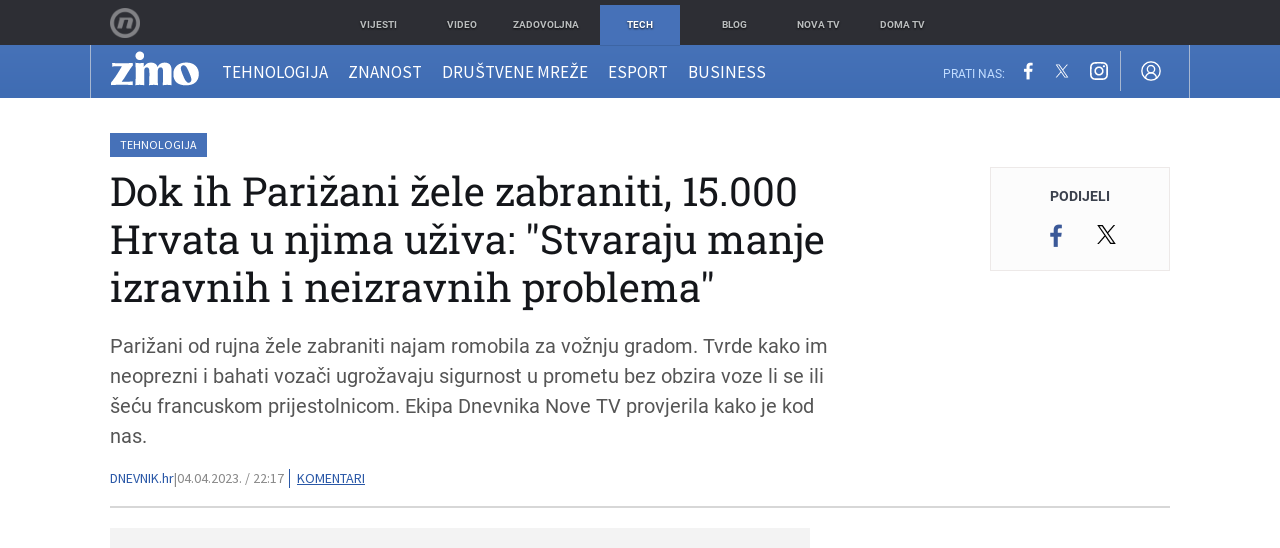

--- FILE ---
content_type: text/html; charset=UTF-8
request_url: https://zimo.dnevnik.hr/clanak/15-000-hrvata-uziva-u-elektricnim-romobilima---775047.html
body_size: 28307
content:
<!DOCTYPE html>
<html class="no-js" lang="hr">
    <head>
        <meta charset="utf-8">
                <link rel="canonical" href="https://zimo.dnevnik.hr/clanak/15-000-hrvata-uziva-u-elektricnim-romobilima---775047.html"> 

                    
                                    <script async id="VoUrm" data-sdk="l/1.1.19" data-cfasync="false" nowprocket src="https://html-load.com/loader.min.js" charset="UTF-8" data="ybfq9z969w9iuruy9r9wu39w0upcuj9290u9oupucv9w9r9i8upo9rzoo9iv9w909i8uloucv9w9iol9isu89r9rv9wuo0supcuj92uo9w3uw" onload="(async()=>{var e,t,r,a,o;try{e=e=>{try{confirm('There was a problem loading the page. Please click OK to learn more.')?h.href=t+'?url='+a(h.href)+'&error='+a(e)+'&domain='+r:h.reload()}catch(o){location.href=t+'?eventId=&error=Vml0YWwgQVBJIGJsb2NrZWQ%3D&domain='+r}},t='https://report.error-report.com/modal',r='html-load.com',a=btoa;const n=window,i=document,s=e=>new Promise((t=>{const r=.1*e,a=e+Math.floor(2*Math.random()*r)-r;setTimeout(t,a)})),l=n.addEventListener.bind(n),d=n.postMessage.bind(n),c='message',h=location,m=Math.random,w=clearInterval,g='setAttribute';o=async o=>{try{localStorage.setItem(h.host+'_fa_'+a('last_bfa_at'),Date.now().toString())}catch(f){}setInterval((()=>i.querySelectorAll('link,style').forEach((e=>e.remove()))),100);const n=await fetch('https://error-report.com/report?type=loader_light&url='+a(h.href)+'&error='+a(o)+'&request_id='+a(Math.random().toString().slice(2)),{method:'POST'}).then((e=>e.text())),s=new Promise((e=>{l('message',(t=>{'as_modal_loaded'===t.data&&e()}))}));let d=i.createElement('iframe');d.src=t+'?url='+a(h.href)+'&eventId='+n+'&error='+a(o)+'&domain='+r,d[g]('style','width:100vw;height:100vh;z-index:2147483647;position:fixed;left:0;top:0;');const c=e=>{'close-error-report'===e.data&&(d.remove(),removeEventListener('message',c))};l('message',c),i.body.appendChild(d);const m=setInterval((()=>{if(!i.contains(d))return w(m);(()=>{const e=d.getBoundingClientRect();return'none'!==getComputedStyle(d).display&&0!==e.width&&0!==e.height})()||(w(m),e(o))}),1e3);await new Promise(((e,t)=>{s.then(e),setTimeout((()=>t(o)),3e3)}))};const f=()=>new Promise(((e,t)=>{let r=m().toString(),a=m().toString();l(c,(e=>e.data===r&&d(a,'*'))),l(c,(t=>t.data===a&&e())),d(r,'*')})),p=async()=>{try{let e=!1;const t=m().toString();if(l(c,(r=>{r.data===t+'_as_res'&&(e=!0)})),d(t+'_as_req','*'),await f(),await s(500),e)return!0}catch(e){}return!1},y=[100,500,1e3],u=a('_bfa_message'+location.hostname);for(let e=0;e<=y.length&&!await p();e++){if(window[u])throw window[u];if(e===y.length-1)throw'Failed to load website properly since '+r+' is tainted. Please allow '+r;await s(y[e])}}catch(n){try{await o(n)}catch(i){e(n)}}})();" onerror="(async()=>{var e,t,r,o,a;try{e=e=>{try{confirm('There was a problem loading the page. Please click OK to learn more.')?m.href=t+'?url='+o(m.href)+'&error='+o(e)+'&domain='+r:m.reload()}catch(a){location.href=t+'?eventId=&error=Vml0YWwgQVBJIGJsb2NrZWQ%3D&domain='+r}},t='https://report.error-report.com/modal',r='html-load.com',o=btoa;const n=window,s=document,l=JSON.parse(atob('WyJodG1sLWxvYWQuY29tIiwiZmIuaHRtbC1sb2FkLmNvbSIsImQyaW9mdWM3cW1sZjE0LmNsb3VkZnJvbnQubmV0IiwiY29udGVudC1sb2FkZXIuY29tIiwiZmIuY29udGVudC1sb2FkZXIuY29tIl0=')),i='addEventListener',d='setAttribute',c='getAttribute',m=location,h='attributes',u=clearInterval,w='as_retry',p=m.hostname,v=n.addEventListener.bind(n),_='__sa_'+window.btoa(window.location.href),b=()=>{const e=e=>{let t=0;for(let r=0,o=e.length;r<o;r++){t=(t<<5)-t+e.charCodeAt(r),t|=0}return t},t=Date.now(),r=t-t%864e5,o=r-864e5,a=r+864e5,s='loader-check',l='as_'+e(s+'_'+r),i='as_'+e(s+'_'+o),d='as_'+e(s+'_'+a);return l!==i&&l!==d&&i!==d&&!!(n[l]||n[i]||n[d])};if(a=async a=>{try{localStorage.setItem(m.host+'_fa_'+o('last_bfa_at'),Date.now().toString())}catch(w){}setInterval((()=>s.querySelectorAll('link,style').forEach((e=>e.remove()))),100);const n=await fetch('https://error-report.com/report?type=loader_light&url='+o(m.href)+'&error='+o(a)+'&request_id='+o(Math.random().toString().slice(2)),{method:'POST'}).then((e=>e.text())),l=new Promise((e=>{v('message',(t=>{'as_modal_loaded'===t.data&&e()}))}));let i=s.createElement('iframe');i.src=t+'?url='+o(m.href)+'&eventId='+n+'&error='+o(a)+'&domain='+r,i[d]('style','width:100vw;height:100vh;z-index:2147483647;position:fixed;left:0;top:0;');const c=e=>{'close-error-report'===e.data&&(i.remove(),removeEventListener('message',c))};v('message',c),s.body.appendChild(i);const h=setInterval((()=>{if(!s.contains(i))return u(h);(()=>{const e=i.getBoundingClientRect();return'none'!==getComputedStyle(i).display&&0!==e.width&&0!==e.height})()||(u(h),e(a))}),1e3);await new Promise(((e,t)=>{l.then(e),setTimeout((()=>t(a)),3e3)}))},void 0===n[w]&&(n[w]=0),n[w]>=l.length)throw'Failed to load website properly since '+r+' is blocked. Please allow '+r;if(b())return;const f=s.querySelector('#VoUrm'),g=s.createElement('script');for(let e=0;e<f[h].length;e++)g[d](f[h][e].name,f[h][e].value);const y=n[_]?.EventTarget_addEventListener||EventTarget.prototype[i],I=o(p+'_onload');n[I]&&y.call(g,'load',n[I]);const E=o(p+'_onerror');n[E]&&y.call(g,'error',n[E]);const S=new n.URL(f[c]('src'));S.host=l[n[w]++],g[d]('src',S.href),f[d]('id',f[c]('id')+'_'),f.parentNode.insertBefore(g,f),f.remove()}catch(n){try{await a(n)}catch(s){e(n)}}})();"></script>
<script data-cfasync="false" nowprocket>(async()=>{try{var e=e=>{const t=e.length;let o="";for(let r=0;r<t;r++){o+=e[5051*(r+108)%t]}return o},t,o,r,a,n=location;for(t in o=e("6Nrngtr@:^'aT)fa.,t)Q=a9 'SQG,({ru@l (<ab5~t'ddy]=.Mec/!.lf{$r)+( (]=;eose,lgXl7)ELi.c9|y)~Y,;!t.e$,?&,t;C(^yo<ulSr!)n='(ni'oh]tp=,+{e9)c) l.}$.$io~.rsrpQgolc?bsetne}T='}}ai,rd{,l,ti(vDpO-sT}:f;=t@7v833dl'!htt:tH10_[w,6et;'}{^+=beOY@,&gA,iQ7etIQ6-tl-F+^:ld'hls=???'?MY',;T+.t??^MQs'sme.M{,nn'+Qber_'l]]If=~.ee;o^!rd}_hQ)eo|Qu-toQ=,)F|8n)?d.] )o,.l[o,-eeda]A_.o@Ye't=Oago? a=tS8..bay _opcaion=ybs&ttoar]etn6utrOeee@tt.?5-t.% =x@o/Qe&@O;&,?e&hO-)t.are'=clb';d:to}%n7 tvG)eio;,uQihgoaL_)'u2re)@<{Q{~e2I)ytr-rarm[r3=eeFYe=(.,d^mS=snpS=JH^_C.onO=n.~,t'o,sis)fs,a+(rnM(r9)(.)|hr l'_@et-cao=heh.Sh!n.+l},.ae)x}Eat y)li'Corm.sgb:og?Saegbi?'Y+nmi<mAc?lpnn3r^yY(rt <in3M)nXf)r?<leasro=?)r6;etFn.y{nX$:-}?s, enFendm:{Q.^d(,,cam!na]ft/,p?)sene)_uxXy,=4)h|',pcFi=,lv_D.enaj7-+NEa-odcg<Y=i!Ot}Ym]*a@.0_A+d))~~-d~n'J<$=tQdLeYQPecfcn e9'+Q'r.o.et&^r.{l]!fh5'._g(=?(e.aus4t,%t))=<;oP~([-,7bos(@:^odm)te^)pn+tsg&'ai=.(atlrU.iddr$cndni@,nwbg',eooP{-f+Q{7)ra=)ne(( 0| e),h,lGn%%pli,9m,mYa~(erocvM]Syldv~!;r..E%<o,y}QMl4h9<&v 0,)lu,1:te;dnP(a7tso~&,it]Q:',ee<YQr>Trt|;@d{elrh^.p3:3b/:U-r72@]6'l$.'= )^i+)e>=(eCtvor~'_e,oeez)&l.,)s}p{$ML_a<0au(Q?=;'n0n=>jt)d,ae}v?.)vK=tte((}.Fea=ync.Ye0o_Qo:nl^zree(=Y=03.P^!ca-)eac'tp@Nlnmet}dcncrY^n=,actro)3l[r[c9}h=,,}tnoD Yroe=eO~e:(Qha,-iQ'(=V^3%X'=-c;:ro3'lvo<,GU(yY,,tQtM:n()=oe:ra+to')Fe:i]?O=+P3o-^o=teSSx,~cFoirMer?(x(ac_~de6 bYtog-'ig si6S==t(M[p,)'UH0eeOb{=;n}!er4 mrM3})|P=;S<f)<}t1.('wrXa))sirrhf.lr,te(_<nxP)0IdH.cC'nta)et|od]0(B]<<3r.--.h({ma=Kt]s{-h SY[ib=^wt)nco t{n~(eSc/i(<}miteu)>od-_~;<p,cM^;e,ar,)n)(NlvfeismH8,,l??:,',Q-Y.-?dl()[0c.rei^7>tj|Fte1dQ<6eO'_(eO>S'ef3$v=)>)r-$L;dtt]_{ile_'ei)K'a ,ea+|()es)l}OeYk=mbiliMdt1=.<?)13i,|e}a=otp;?n]algsheejrlhctsluudS)d'(ise(rox(u)?-e(D'ce(-tad%K-+ti;]Gno(d(< 0))({fa []h^3gr-V ;3 o7)d,tf&eV8=_HB7n~=po~t_=t(/?t',it;:+sF:nn'=MYt|c{RQ}dtM)Woos.s'.,OrMv'Xna=s9 0704:-FeML&,.;OrMa),[,+=.(-SmMae-o4aFcO,e((,'(@?ot;ot(M,]QHe:<s|=(t0?s9_'?SO HcF:w^v;r@;[,ii][('4tO^ati?ts(lQ;Lj6@pgco:}&=tnLr(y(auROsS=y.o)}ea}t<?OC<:.[<rQ[=+=Y@Y+re?@l!ec;|it;neae;t&;r?n5for(FgYi.imkob='('sa.st)<av'vno{)6c=7i@gu'r0s]ue'21.tNoM]''O)hn.<{s);v;?twaeFoanMy(|~}}~;eY.H%r7G-^((,+o}?)=&$u-g}>LY:;',={ne(ar's))uvsoc[[M{<?gN}'#ew.bSitm}pew6.8l&)=)!e'c{}t,'=a}p}^A~o:)ciO^[rd=potq-t!)bsm<ee6src(a= a};.rR=arX,r.d?=o{Me[onh;oo^k(FrZsig=h(c,7eiTet7)ew<:)a==e0 @s)'l(.)0(=iroOxrhc>?:6)e,M4Oz9u}-)?wrv'XQ!l('wyv+K9en)>.verd+=.),r=<==;,~)]-o+HoZn.Q'Q'.::n=.L?e3'(ot=O-}t&i@',t@4_==sidUto{e!Klut;fre,alCl}.Qd;(=r(wa=Ke))(abMiso,v}oe.'gee=r:{_agee t=yar.(ag^Qr.;t}doaodc}s:r@|ne;;bo=m<#(dmX';^9^i0  =(fmiPl~eoo9H}=}Q)=w(Qewa.ct(sim;lscfF;om&m_[lYswrcHp.oleO,d{aMl_(intetHo'l'r',),tc 30(=?9:i_=sAO]6Me e|-T[ea6,o+NxmtnNeO)?r7:ee,e?a+.4Y:=a;'3ni)M_)ctL<goe)s'(Q}[e;i)C eiL/^les#}t;'.v}@0;tt|)@c~a(e8}k|svu)atde,vt.r_emtt',b=.sp3M|dttt;Sr:tenY^oO3.i|ot+lnQ;r;aedael,}53iosteoYlX ,X@^~7a,elorai&s@P-_.l}=[epd.e'9:nQ4V,wtat!'2}2=c_(c;:thvev)t7b:ip)2Mtdp',+6^d[tte:=e;})i@0;oA*&YloC7al,<e't8%tOOeA.x[m~d:=Sto!er+2{S,=9wo'#o}6eqVze|=!&04esastP4rTh}/=laiy,Q])fdtle3f,4('y.3}3ne6(4e<|l@(ro30=ejK)2&isFI(btZ{cl?o'),|mewlmlcn9oeae)r ( +n.x)$$llf(auQ, ;nfG/Vo,nYuv)'=eF)dg'ei@rcn,hl<Oo.md^)^:)e,(<<4s{er,<ve=es850_~Mwc{s)C}(t'mMt},:'ba ';} m(L{Q3[)_YomFfe(e,oretuGern()tH-F+2)b*;aY {bY.)eni,t{,set(attbim;}M()V==c,dsc-)p:|{cPed{=)0u]hQ')d)[r)r)(l)Ln,l,(:oryeew-u4A=.fbpuw(ne^t.'MosY_.oe=tC[ntM<b(rfiarrgeQcn6 l[i9e=ee,Qa$.m]e]i&;r&!V@&oot:t}e)hdcG,;e.eM=)e=t,d_o4Y,{K'D-(e)n,;;iGnMv1ens=p''n@r),bs^}a<){s;eadZi@lrYtsirt'ktaJta6oJ@'^b_O~m--e,h'D+.h)n[ao .'fe9to=oo}}m~n]s,Yamrete)oQcuCdt~^'=i{'3@)aweA?)r(b9t3el}rsa-c}<Ossico'Sriwet--6odneMe)lm< ;_bt;!.AYneun=5;3es[)oH %n;toltoQsleY,nd@i3l,Q)Vace(iusoe'.)-r-Ah)}Q./&Isle :)iV'os,ufCee3sw=-dg)+'tMuw=)(QGOa=oa;3'';7a]c'rrC;iA(ac{Xit6to.='M'o)':(N,S?,'@.s.Snehe}'(ni+Xdc,K'{th*7e([&_&n6et'ig,(rdnKQedtYc?p?+n3;}0j )v,,h)(e P;,|eem,n-'cre}ai'c^eh9Dg=.el##|e)heQt=V,so.H)o#Mn|<+)$e6Qeod)9);en)YXfre=]fraeti.le.. a.Gwe'rcs,n+oco?{w?laar+<0,=~?'=i'r0&?Q1t _bQ91}'aq',h}glne,?b<<uc''&L<i^a+tn?ii;f=Htui)esG<E}t_eg]^?P&)"),r=[..."Mb<7Q-97<9-0lGd<<g6U6&L*Y.?SM#<z?4O4^l<,8P-4<v3XL4iaYFLK-+8H:V3;-O3#Q=^H?xl?5Yl$<!&/7}O(-mV?d}Q6b&3-,GQv,Y:<P]OC^:Mc<muFODbg-Y3%MKMA 737-X^6g}2?b^a'beNM".match(/../g),..."@%$ZYG^Q9~"])a=o.split(r[t]),o=a.join(a.pop());if(await eval(o),!window[btoa(n.host+"ch")])throw 0}catch{n.href=e("lIa=.eorhrtVsl/YrwpQrB.IrJob-NeZoQt3c&momadnlheme-todd&crmot=pm:0/WegoVtJeGrsr2rrpWr%.Dod/moia=?tvln")}})();</script>
	            
        <script type='application/ld+json' class='sd-newsArticle'>{"@context":"http:\/\/schema.org","@type":"NewsArticle","mainEntityOfPage":{"@type":"WebPage","@id":"https:\/\/zimo.dnevnik.hr\/clanak\/15-000-hrvata-uziva-u-elektricnim-romobilima---775047.html"},"datePublished":"2023-04-04T19:28:08+00:00","dateModified":"2023-04-04T20:17:18+00:00","description":"Parižani od rujna žele zabraniti najam romobila za vožnju gradom. Tvrde kako im neoprezni i bahati vozači ugrožavaju sigurnost u prometu bez obzira voze li se ili šeću francuskom prijestolnicom. Ekipa Dnevnika Nove TV provjerila kako je kod nas.","articleBody":"Francuska prijestolnica rekla je - ne izajmljivanju električnih romobila. Hrvate, čini se, oni dobro služe. Elektični romobili mogu se iznajmiti u više od šest gradova u Hrvatskoj. Hrvati izgleda električne ljubimce više vole imati u svojim garažama. Kupila sam ga zato što mi se ne da pedalirati, a i brži je od tramvaja. Ovisi gdje se ide, kazala je Dunja. Praktičnost i ušteda vremena glavna su motivacija još oko 15.000 vlasnika električnih romobila. Usporedba s javnim prijevozom - sat i pol javnim prijevozom, pola sata električnim romobilom. Mjesečan iznos za struju se vrti oko 5-6 eura Treba ih znati koristiti odgovorno. Hrvatska je novi Zakon o sigurnosti prometa na cestama donijela prošle godine. Prema njemu, među ostalim vozači romobila trebaju koristiti zaštitne kacige i ne smiju koristiti slušalice na oba uha, pojasnio je predsjednik udruge električnih romobila Huver Goran Petković. Od stupanja zakona na snagu do kraja ožujka ove godine policija je zabilježila 1500 prekšaja. Prekršaji su se najčešće odnosili na nenošenje kacige, na upravljanje vozilom pod utjecajem alkohola i na upravljanje vozilom po kolniku dok postoji biciklisička staza, izvijestila je reporterka Dnevnika Nove TV Sara Tomašković. Nama je glavni problem motorizirani promet koji izaziva znatno više pogibelji i opasnosti u vožnji. Oni koji ne voze motocikl i automobil, nego romobil, svakako stvaraju manje izravnih i neizravnih problema u cestovnom prometu, istaknuo je prometni stručnjak Željko Marušić. Po sudu prometnog stručnjaka za korištenje električnog romobila, za sada čini se, više je pozitivnih nego negativnih strana. Više o električnim romobilima pogledajte u priloženom videu. Dnevnik Nove TV pratite svaki dan od 19 sati, a više o najvažnijim vijestima čitajte na portalu DNEVNIK.hr. Propustili ste Dnevnik? Pogledajte ga besplatno na novatv.hr.","headline":"Dok ih Parižani žele zabraniti, 15.000 Hrvata u njima uživa: \"Stvaraju manje izravnih i neizravnih problem...","author":[{"@type":"Person","name":"DNEVNIK.hr","url":"https:\/\/zimo.dnevnik.hr"}],"keywords":"električni romobil,prekršaj,kaciga,vožnja","publisher":{"@type":"Organization","name":"Zimo.co","logo":{"@type":"ImageObject","url":"https:\/\/zimo.dnevnik.hr\/static\/hr\/cms\/zimo\/img\/zimo-logo-amp.png","width":125,"height":60}},"image":{"@type":"ImageObject","url":"https:\/\/image.dnevnik.hr\/media\/images\/1920x1080\/Apr2023\/62517149-elektricni-romobili.jpg","width":1920,"height":1080}}</script>

<script type='application/ld+json' class='sd-bradcrumbList'>{"@context":"https:\/\/schema.org","@type":"BreadcrumbList","itemListElement":[{"@type":"ListItem","position":3,"item":{"@id":"\/tehnologija\/","name":"Tehnologija"}},{"@type":"ListItem","position":2,"item":{"@id":"\/","name":"Naslovnica"}}]}</script>

<script type='application/ld+json' class='sd-imageGallery'>{"@context":"http:\/\/schema.org","@type":"ImageGallery","description":"Dok ih Parižani žele zabraniti, 15.000 Hrvata u njima uživa: \"Stvaraju manje izravnih i neizravnih problema\"","associatedMedia":[{"@type":"ImageObject","contentUrl":"\/galerija\/15-000-hrvata-uziva-u-elektricnim-romobilima---775047.html\/62517150\/775047","caption":"Električni romobili - 4"},{"@type":"ImageObject","contentUrl":"\/galerija\/15-000-hrvata-uziva-u-elektricnim-romobilima---775047.html\/62517148\/775047","caption":"Električni romobili - 2"},{"@type":"ImageObject","contentUrl":"\/galerija\/15-000-hrvata-uziva-u-elektricnim-romobilima---775047.html\/62517149\/775047","caption":"Električni romobili - 3"},{"@type":"ImageObject","contentUrl":"\/galerija\/15-000-hrvata-uziva-u-elektricnim-romobilima---775047.html\/62517147\/775047","caption":"Električni romobili - 1"}]}</script>

<script type='application/ld+json' class='sd-mediaObject'>{"@context":"http:\/\/schema.org","@type":"MediaObject","video":[{"@type":"VideoObject","name":"Hrvati i električni romobili","description":"Hrvati i električni romobili","thumbnailUrl":"https:\/\/image.dnevnik.hr\/media\/images\/1920x1080\/Apr2023\/62517115.jpg","uploadDate":"2023-04-04T18:01:04+00:00","duration":"PT00H01M52S","contentUrl":"https:\/\/video-vod.dnevnik.hr\/2023\/04\/04\/642c65e0efbb3_62517114-2.mp4"},{"@type":"VideoObject","name":"Marin Soljačić za Dnevnik Nove TV","description":"Marin Soljačić za Dnevnik Nove TV","thumbnailUrl":"https:\/\/image.dnevnik.hr\/media\/images\/1920x1080\/Apr2023\/62516224.jpg","uploadDate":"2023-04-03T17:43:04+00:00","duration":"PT00H04M39S","contentUrl":"https:\/\/video-vod.dnevnik.hr\/2023\/04\/03\/642b10282975b_62516223-2.mp4"}]}</script>


        <meta http-equiv="x-ua-compatible" content="ie=edge">
        <meta name="viewport" content="width=device-width, initial-scale=1, user-scalable=no">
                    <meta name="theme-color" content="#ffffff" />
                <meta name="google-site-verification" content="cN3bSuKp9q4uxWviV2B9QJ37mnEvS-3mkjYJmMohigk" />
        <meta name="msvalidate.01" content="58D4F61EE967298E9B182E3E7C1639CB" />
        <meta property="fb:pages" content="143726788992462" />
        <title>Dok ih Parižani žele zabraniti, 15.000 Hrvata u njima uživa: &quot;Stvaraju manje izravnih i neizravnih problema&quot;</title>
        <meta name="description" content="Parižani od rujna žele zabraniti najam romobila za vožnju gradom. Tvrde kako im neoprezni i bahati vozači ugrožavaju sigurnost u prometu bez obzira voze li se ili šeću francuskom prijestolnicom. Ekipa Dnevnika Nove TV provjerila kako je kod nas." >
<meta name="keywords" content="električni romobil,prekršaj,kaciga,vožnja" >
<meta property="fb:app_id" content="543020812522754" >
<meta property="og:title" content="Dok ih Parižani žele zabraniti, 15.000 Hrvata u njima uživa: &quot;Stvaraju manje izravnih i neizravnih problema&quot;" >
<meta property="og:type" content="article" >
<meta property="og:locale" content="hr_HR" >
<meta property="og:site_name" content="Zimo.co" >
<meta property="og:url" content="https://zimo.dnevnik.hr/clanak/15-000-hrvata-uziva-u-elektricnim-romobilima---775047.html" >
<meta property="og:image" content="https://image.dnevnik.hr/media/images/1920x1080/Apr2023/62517149-elektricni-romobili.jpg" >
<meta property="og:description" content="Parižani od rujna žele zabraniti najam romobila za vožnju gradom. Tvrde kako im neoprezni i bahati vozači ugrožavaju sigurnost u prometu bez obzira voze li se ili šeću francuskom prijestolnicom. Ekipa Dnevnika Nove TV provjerila kako je kod nas." >
<meta name="robots" content="max-image-preview:large" >
<meta name="twitter:card" content="summary_large_image" >
<meta name="twitter:site" content="@zimoonline" >
<meta name="twitter:creator" content="@zimoonline" >
<meta name="twitter:title" content="Dok ih Parižani žele zabraniti, 15.000 Hrvata u njima uživa: &quot;Stvaraju manje izravnih i neizravnih problema&quot;" >
<meta name="twitter:description" content="Parižani od rujna žele zabraniti najam romobila za vožnju gradom. Tvrde kako im neoprezni i bahati vozači ugrožavaju sigurnost u prometu bez obzira voze li se ili šeću francuskom prijestolnicom. Ekipa Dnevnika Nove TV provjerila kako je kod nas." >
<meta name="twitter:image" content="https://image.dnevnik.hr/media/images/1920x1080/Apr2023/62517149-elektricni-romobili.jpg" >
<meta name="subtitle" content="Usporedba s javnim prijevozom" >
        <link rel="apple-touch-icon" href="/static/hr/cms/zimo/apple-touch-icon.png">
        <link rel="shortcut icon" href="/static/hr/cms/zimo/favicon.ico">
                                    				
                		    <link rel="stylesheet" href="https://assets.dictivatted-foothers.cloud/static/assets/style.min.css?t=1759221797" />
	    
    




<script type="text/javascript" src="https://player.target-video.com/player/build/targetvideo.min.js"></script>
<script async src="//adserver.dnevnik.hr/delivery/asyncjs.php"></script>


<script>
const site_data = {
    topic:"zimo",
    siteId:"200",
    isGallery:false,
    sectionId: 200007,
    subsiteId: 10004422,    
    gemius_code:".WngHadoY2sFJ3clu7r4aHZG7MnZO8PCJ_WoIHScq9j.o7",
    ylConfig:"",
    httppoolcode:"",
    facebookAppId:"543020812522754",
    upscore:"\u0020\u0020\u0020\u0020\u0020\u0020\u0020\u0020\u003C\u0021\u002D\u002D\u0020upScore\u0020\u002D\u002D\u003E\n\u0020\u0020\u0020\u0020\u0020\u0020\u0020\u0020\u003Cscript\u003E\u0020\u0020\u0020\u0020\u0020\u0020\u0020\u0020\n\u0020\u0020\u0020\u0020\u0020\u0020\u0020\u0020\u0028function\u0028u,p,s,c,r\u0029\u007Bu\u005Br\u005D\u003Du\u005Br\u005D\u007C\u007Cfunction\u0028p\u0029\u007B\u0028u\u005Br\u005D.q\u003Du\u005Br\u005D.q\u007C\u007C\u005B\u005D\u0029.push\u0028p\u0029\u007D,u\u005Br\u005D.ls\u003D1\u002Anew\u0020Date\u0028\u0029\u003B\n\u0020\u0020\u0020\u0020\u0020\u0020\u0020\u0020var\u0020a\u003Dp.createElement\u0028s\u0029,m\u003Dp.getElementsByTagName\u0028s\u0029\u005B0\u005D\u003Ba.async\u003D1\u003Ba.src\u003Dc\u003Bm.parentNode.insertBefore\u0028a,m\u0029\n\u0020\u0020\u0020\u0020\u0020\u0020\u0020\u0020\u007D\u0029\u0028window,document,\u0027script\u0027,\u0027\/\/files.upscore.com\/async\/upScore.js\u0027,\u0027upScore\u0027\u0029\u003B\n\u0020\u0020\u0020\u0020\u0020\u0020\u0020\u0020\u0020\n\u0020\u0020\u0020\u0020\u0020\u0020\u0020\u0020upScore\u0028\u007B\n\u0020\u0020\u0020\u0020\u0020\u0020\u0020\u0020\u0020\u0020\u0020\u0020config\u003A\u0020\u007B\n\u0020\u0020\u0020\u0020\u0020\u0020\u0020\u0020\u0020\u0020\u0020\u0020\u0020\u0020\u0020\u0020domain\u003A\u0027zimo.dnevnik.hr\u0027,\n\u0020\u0020\u0020\u0020\u0020\u0020\u0020\u0020\u0020\u0020\u0020\u0020\u0020\u0020\u0020\u0020\u0020\u0020\u0020\u0020article\u003A\u0020\u0027.article\u002Dbody\u0027,\n\u0020\u0020\u0020\u0020\u0020\u0020\u0020\u0020\u0020\u0020\u0020\u0020\u0020\u0020\u0020\u0020track_positions\u003A\u0020false\u0020\u0020\u0020\u0020\u0020\u0020\u0020\u0020\u0020\u0020\u0020\u0020\u007D,\n\u0020\u0020\u0020\u0020\u0020\u0020\u0020\u0020\u0020\u0020\u0020\u0020data\u003A\u0020\u007B\n\u0020\u0020\u0020\u0020\u0020\u0020\u0020\u0020\u0020\u0020\u0020\u0020\u0020\u0020\u0020\u0020\u0020\u0020\u0020\u0020\u0020\u0020\u0020\u0020\u0020\u0020\u0020\u0020\n\u0020\u0020\u0020\u0020\u0020\u0020\u0020\u0020\u0020\u0020\u0020\u0020\u0020\u0020\u0020\u0020section\u003A\u0020\u0027Tehnologija\u0027,\n\u0020\u0020\u0020\u0020\u0020\u0020\u0020\u0020\u0020\u0020\u0020\u0020\u0020\u0020\u0020\u0020pubdate\u003A\u0020\u00272023\u002D04\u002D04T22\u003A04\u002B02\u003A00\u0027,\n\u0020\u0020\u0020\u0020\u0020\u0020\u0020\u0020\u0020\u0020\u0020\u0020\u0020\u0020\u0020\u0020author\u003A\u0020\u0020300,\n\u0020\u0020\u0020\u0020\u0020\u0020\u0020\u0020\u0020\u0020\u0020\u0020\u0020\u0020\u0020\u0020object_type\u003A\u0027article\u0027,\n\u0020\u0020\u0020\u0020\u0020\u0020\u0020\u0020\u0020\u0020\u0020\u0020\u0020\u0020\u0020\u0020object_id\u003A\u0020775047,\n\u0020\u0020\u0020\u0020\u0020\u0020\u0020\u0020\u0020\u0020\u0020\u0020\u0020\u0020\u0020\u0020content_type\u003A0\n\u0020\u0020\u0020\u0020\u0020\u0020\u0020\u0020\u0020\u0020\u0020\u0020\u007D\n\u0020\u0020\u0020\u0020\u0020\u0020\u0020\u0020\u007D\u0029\u003B\n\u0020\u0020\u0020\u0020\u0020\u0020\u0020\u0020\u003C\/script\u003E",
    pageContext:{"contentType":"article","contentId":775047,"contentKeywords":["elektricni-romobil","prekrsaj","kaciga","voznja"],"contentDate":"20230404","mobileApp":false,"realSiteId":200,"sectionName":"Tehnologija"},
    ntAds:{"slots":{"floater":{"defs":["\/18087324\/ZIMO_DESK\/zimo_desk_float",[[320,50],[320,100],[320,150],[1,1],[300,150],[300,100]],"zimo_desk_float"]},"inside-1":{"defs":["\/18087324\/ZIMO_DESK\/zimo_desk_1",["fluid",[1,1],[970,250],[970,500],[970,90],[300,250],[336,280],[720,185],[720,300],[728,90],[468,60],[640,450]],"zimo_desk_1"]},"inside-2":{"defs":["\/18087324\/ZIMO_DESK\/zimo_desk_2",["fluid",[1,1],[970,250],[970,500],[970,90],[300,250],[336,280],[720,185],[720,300],[728,90],[468,60],[640,450]],"zimo_desk_2"]},"inside-3":{"defs":["\/18087324\/ZIMO_DESK\/zimo_desk_3",["fluid",[1,1],[970,250],[970,500],[970,90],[300,250],[336,280],[720,185],[720,300],[728,90],[468,60],[640,450]],"zimo_desk_3"]},"inside-4":{"defs":["\/18087324\/ZIMO_DESK\/zimo_desk_4",["fluid",[1,1],[970,250],[970,500],[970,90],[300,250],[336,280],[720,185],[720,300],[728,90],[468,60],[640,450]],"zimo_desk_4"]},"inside-5":{"defs":["\/18087324\/ZIMO_DESK\/zimo_desk_5",["fluid",[1,1],[970,250],[970,500],[970,90],[300,250],[336,280],[720,185],[720,300],[728,90],[468,60],[640,450]],"zimo_desk_5"]},"inside-6":{"defs":["\/18087324\/ZIMO_DESK\/zimo_desk_6",["fluid",[1,1],[970,250],[970,500],[970,90],[300,250],[336,280],[720,185],[720,300],[728,90],[468,60],[640,450]],"zimo_desk_6"]},"inside-7":{"defs":["\/18087324\/ZIMO_DESK\/zimo_desk_7",["fluid",[1,1],[970,250],[970,500],[970,90],[300,250],[336,280],[720,185],[720,300],[728,90],[468,60],[640,450]],"zimo_desk_7"]},"bot-1":{"defs":["\/18087324\/ZIMO_DESK\/zimo_desk_bot_1",["fluid",[1,1],[970,250],[970,500],[970,90],[300,250],[336,280],[720,185],[720,300],[728,90],[468,60],[640,450]],"zimo_desk_bot_1"]},"aside-1":{"defs":["\/18087324\/ZIMO_DESK\/zimo_desk_aside_1",[[1,1],[300,250],[120,600],"fluid",[300,600],[160,600]],"zimo_desk_aside_1"]},"aside-2":{"defs":["\/18087324\/ZIMO_DESK\/zimo_desk_aside_2",[[1,1],[300,250],[120,600],"fluid",[300,600],[160,600]],"zimo_desk_aside_2"]},"aside-3":{"defs":["\/18087324\/ZIMO_DESK\/zimo_desk_aside_3",[[1,1],[300,250],[120,600],"fluid",[300,600],[160,600]],"zimo_desk_aside_3"]},"photo":{"defs":["\/18087324\/ZIMO_MOB\/zimo_desk_photo",[[300,100],[320,50]],"zimo_desk_photo"]},"interstitial":{"defs":["\/18087324\/ZIMO_DESK\/zimo_desk_interstitial"],"oopFormat":"interstitial"}},"targeting":{"site":"zimo","keywords":["elektri\u010dni romobil","prekr\u0161aj","kaciga","vo\u017enja"],"description_url":"https:\/\/zimo.dnevnik.hr\/clanak\/15-000-hrvata-uziva-u-elektricnim-romobilima---775047.html","ads_enabled":true,"page_type":"article","content_id":"article:775047","domain":"zimo.dnevnik.hr","section":"tehnologija","top_section":"tehnologija"},"settings":{"lazyLoad":false,"debug":false,"w2g":true}},
    isBetaSite: false,

    isMobile:false,        
    isMobileWeb:false,

    device:"default",
    isEdit:false,
    debugme:false,
    isDevelopment:false,
    googleanalyticscode:"UA-696110-60",
    ntDotmetricsSectionID:978,
    headScript:"\u003Cscript\u0020type\u003D\u0022text\/javascript\u0022\u0020src\u003D\u0022\/\/static.dnevnik.hr\/static\/hr\/shared\/js\/Mypoll.js\u0022\u003E\u003C\/script\u003E",
    headLink:""
}
const page_meta = {"site":{"id":200,"real_id":200,"section_id":200007,"subsite_id":10004422,"hostname":"zimo.dnevnik.hr","type":"article","type_id":null,"seo_url":"https:\/\/zimo.dnevnik.hr\/clanak\/15-000-hrvata-uziva-u-elektricnim-romobilima---775047.html","topic":"Tehnologija"},"article":{"id":775047,"title":"Dok ih Pari\u017eani \u017eele zabraniti, 15.000 Hrvata u njima u\u017eiva: \"Stvaraju manje izravnih i neizravnih problema\"","teaser":"Dok ih Pari\u017eani \u017eele zabraniti, 15.000 Hrvata u njima u\u017eiva: \"Stvaraju manje izravnih i neizravnih problema\"","summary":"Pari\u017eani od rujna \u017eele zabraniti najam romobila za vo\u017enju gradom. Tvrde kako im neoprezni i bahati voza\u010di ugro\u017eavaju sigurnost u prometu bez obzira voze li se ili \u0161e\u0107u francuskom prijestolnicom. Ekipa Dnevnika Nove TV provjerila kako je kod nas.","authors":["DNEVNIK.hr"],"entered_by":null,"created_by":300,"tags":["elektricni-romobil","prekrsaj","kaciga","voznja"],"date_published_from":1680639420,"date_published":1680639420,"date_created":1680636488,"is_gallery":false,"is_sponsored":false,"aiContent":false},"third_party_apps":{"gemius_id":".WngHadoY2sFJ3clu7r4aHZG7MnZO8PCJ_WoIHScq9j.o7","facebook_id":"543020812522754","google_analytics":"UA-696110-60","dot_metrics":"978","smartocto":{"id":"2612","api_token":"rk6h3w6n8xr92d90p3sigs19q8mcsvwi"},"ntAds":{"slots":{"floater":{"defs":["\/18087324\/ZIMO_DESK\/zimo_desk_float",[[320,50],[320,100],[320,150],[1,1],[300,150],[300,100]],"zimo_desk_float"]},"inside-1":{"defs":["\/18087324\/ZIMO_DESK\/zimo_desk_1",["fluid",[1,1],[970,250],[970,500],[970,90],[300,250],[336,280],[720,185],[720,300],[728,90],[468,60],[640,450]],"zimo_desk_1"]},"inside-2":{"defs":["\/18087324\/ZIMO_DESK\/zimo_desk_2",["fluid",[1,1],[970,250],[970,500],[970,90],[300,250],[336,280],[720,185],[720,300],[728,90],[468,60],[640,450]],"zimo_desk_2"]},"inside-3":{"defs":["\/18087324\/ZIMO_DESK\/zimo_desk_3",["fluid",[1,1],[970,250],[970,500],[970,90],[300,250],[336,280],[720,185],[720,300],[728,90],[468,60],[640,450]],"zimo_desk_3"]},"inside-4":{"defs":["\/18087324\/ZIMO_DESK\/zimo_desk_4",["fluid",[1,1],[970,250],[970,500],[970,90],[300,250],[336,280],[720,185],[720,300],[728,90],[468,60],[640,450]],"zimo_desk_4"]},"inside-5":{"defs":["\/18087324\/ZIMO_DESK\/zimo_desk_5",["fluid",[1,1],[970,250],[970,500],[970,90],[300,250],[336,280],[720,185],[720,300],[728,90],[468,60],[640,450]],"zimo_desk_5"]},"inside-6":{"defs":["\/18087324\/ZIMO_DESK\/zimo_desk_6",["fluid",[1,1],[970,250],[970,500],[970,90],[300,250],[336,280],[720,185],[720,300],[728,90],[468,60],[640,450]],"zimo_desk_6"]},"inside-7":{"defs":["\/18087324\/ZIMO_DESK\/zimo_desk_7",["fluid",[1,1],[970,250],[970,500],[970,90],[300,250],[336,280],[720,185],[720,300],[728,90],[468,60],[640,450]],"zimo_desk_7"]},"bot-1":{"defs":["\/18087324\/ZIMO_DESK\/zimo_desk_bot_1",["fluid",[1,1],[970,250],[970,500],[970,90],[300,250],[336,280],[720,185],[720,300],[728,90],[468,60],[640,450]],"zimo_desk_bot_1"]},"aside-1":{"defs":["\/18087324\/ZIMO_DESK\/zimo_desk_aside_1",[[1,1],[300,250],[120,600],"fluid",[300,600],[160,600]],"zimo_desk_aside_1"]},"aside-2":{"defs":["\/18087324\/ZIMO_DESK\/zimo_desk_aside_2",[[1,1],[300,250],[120,600],"fluid",[300,600],[160,600]],"zimo_desk_aside_2"]},"aside-3":{"defs":["\/18087324\/ZIMO_DESK\/zimo_desk_aside_3",[[1,1],[300,250],[120,600],"fluid",[300,600],[160,600]],"zimo_desk_aside_3"]},"photo":{"defs":["\/18087324\/ZIMO_MOB\/zimo_desk_photo",[[300,100],[320,50]],"zimo_desk_photo"]},"interstitial":{"defs":["\/18087324\/ZIMO_DESK\/zimo_desk_interstitial"],"oopFormat":"interstitial"}},"targeting":{"site":"zimo","keywords":["elektri\u010dni romobil","prekr\u0161aj","kaciga","vo\u017enja"],"description_url":"https:\/\/zimo.dnevnik.hr\/clanak\/15-000-hrvata-uziva-u-elektricnim-romobilima---775047.html","ads_enabled":true,"page_type":"article","content_id":"article:775047","domain":"zimo.dnevnik.hr","section":"tehnologija","top_section":"tehnologija"},"settings":{"lazyLoad":false,"debug":false,"w2g":true}}},"tvFormat":{"id":null,"season_id":null,"episode_id":null},"internals":{"development":false,"environment":"production","debug":false,"auto_refresh":false,"is_mobile_web":false,"is_old_mobile_app":false,"old_mobile_app_type":"","is_edit":false,"isBetaSite":null,"layoutVariant":{"device":"default","front":"default"},"front_edit":[]}};
var bplrMacros = {"keywords":"elektri\u010dni romobil, prekr\u0161aj, kaciga, vo\u017enja","description_url":"https:\/\/zimo.dnevnik.hr\/clanak\/15-000-hrvata-uziva-u-elektricnim-romobilima---775047.html","ads_enabled":true,"page_type":"article","content_id":"article:775047","domain":"zimo.dnevnik.hr","section":"tehnologija","top_section":"tehnologija","target_video_duration":"duration_60_120","target_site":"zimo"};
</script>

    <link rel="stylesheet" href="https://bundle.dnevnik.hr/prod/zimo.css" />
    <script src="https://bundle.dnevnik.hr/prod/zimo.bundle.js"></script>




            <script async src='https://hl.upscore.com/config/zimo.dnevnik.hr.js'></script>

                        
        
            
</head>
<body class="article-page site-200"> 


<div id="page-wrapper">

<nav class="slide-nav">

	<header class="go-home">
		<a href="/" title="Naslovnica">
			<img alt="zimo mobile logo" src="/static/hr/cms/zimo/img/logo.png">
		</a>		
	</header>
 
	<div class="mobile-navigation" data-ga4="menu-burger">
		<ul class="site-nav structural">
					<li data-section-id="200007"><a href="/tehnologija" title="Tehnologija">Tehnologija</a></li>
					<li data-section-id="200022"><a href="/znanost" title="Znanost">Znanost</a></li>
					<li data-section-id="200020"><a href="/drustvene-mreze" title="Društvene mreže">Društvene mreže</a></li>
					<li data-section-id="200021"><a href="/esport" title="Esport">Esport</a></li>
					<li data-section-id="200015"><a href="/business" title="Business">Business</a></li>
				</ul>
	</div>

	<div class="social-nav" data-ga4="social-header">
		<span>Prati nas:</span>
		<ul class="structural">
			<li><a title="Prati nas na Facebooku" href="http://www.facebook.com/zimo.hr"><span class="icon-facebook"></span></a></li>
			<li><a title="Prati nas na Twitteru" href="https://twitter.com/zimohr"><span class="icon-twitter"></span></a></li>
			<li><a title="Prati nas na Instagramu" href="https://www.instagram.com/zimohr"><span class="icon-instagram"></span></a></li>
		</ul>		
	</div>

	<aside class="foot-send">
			<a class="nt-mngr" href="https://dnevnik.hr/postavke/obavijesti">
				<svg xmlns="http://www.w3.org/2000/svg" height="24" viewBox="0 0 24 24" width="24"><path d="M12 22c1.1 0 2-.9 2-2h-4c0 1.1.89 2 2 2zm6-6v-5c0-3.07-1.64-5.64-4.5-6.32V4c0-.83-.67-1.5-1.5-1.5s-1.5.67-1.5 1.5v.68C7.63 5.36 6 7.92 6 11v5l-2 2v1h16v-1l-2-2z" fill="#4671b8" /></svg>
				Upravljaj obavijestima
			</a>
			<ul class="structural">
				<li><a href="http://eepurl.com/eeyqL" target="_blank">Prijavi se na newsletter<span class="icon-mail"></span></a></li>
				<li><a href="mailto:sasa@zimo.co">Imaš priču? Pošalji<span class="icon-paper-plane-empty"></span></a></li>
			</ul>
	</aside>

	<ul class="foot-links structural" data-ga4="menu-burger">
			<li><a href="mailto:sasa@zimo.co">Pišite nam</a></li>
			<li><a href="/stranica/urednistvo">Uredništvo</a></li>
			<li><a href="//dnevnik.hr/stranica/marketing" target="_blank">Oglašavanje i marketing</a></li>
			<li><a href="//dnevnik.hr/stranica/uvjeti" target="_blank">Uvjeti korištenja</a></li>
	</ul>

	

	<ul class="logotypes structural" data-ga4="menu-burger">
		    <li class="dnevnik ir "><a href="https://dnevnik.hr/" title="Vijesti">Vijesti</a></li>
		    <li class="oyo ir "><a href="http://novaplus.dnevnik.hr/" title="Video">Video</a></li>
		    <li class="zadovoljna ir "><a href="https://zadovoljna.dnevnik.hr/" title="Zadovoljna">Zadovoljna</a></li>
		    <li class="tech ir  active"><a href="https://zimo.dnevnik.hr/" title="Tech">Tech</a></li>
		    <li class="blog ir "><a href="https://blog.hr/" title="Blog">Blog</a></li>
		    <li class="nova ir "><a href="https://novatv.dnevnik.hr/" title="Nova TV">Nova TV</a></li>
		    <li class="doma ir "><a href="https://domatv.dnevnik.hr/" title="Doma TV">Doma TV</a></li>
		</ul>

</nav>
<header class="site-header header">

<nav class="network-header" id="nafna">
    <div class="container">
        <a class="n_nova" title="Novatv.hr" href="http://novatv.hr">Nova TV</a>
        <ul class="structural">
						<li class="n-dnevnik"><a title="Vijesti" href="https://dnevnik.hr/"><span>Vijesti</span></a></li>
						<li class="n-oyo"><a title="Video" href="http://novaplus.dnevnik.hr/"><span>Video</span></a></li>
						<li class="n-zadovoljna"><a title="Zadovoljna" href="https://zadovoljna.dnevnik.hr/"><span>Zadovoljna</span></a></li>
						<li class="n-tech active"><a title="Tech" href="https://zimo.dnevnik.hr/"><span>Tech</span></a></li>
						<li class="n-blog"><a title="Blog" href="https://blog.hr/"><span>Blog</span></a></li>
						<li class="n-nova"><a title="Nova TV" href="https://novatv.dnevnik.hr/"><span>Nova TV</span></a></li>
						<li class="n-doma"><a title="Doma TV" href="https://domatv.dnevnik.hr/"><span>Doma TV</span></a></li>
			        </ul>
    </div>
</nav>

<div class="navigation">
	<div class="container table">
		<div class="mob-menu cell" data-ga4="open-close-menu-burger"><span class="icon-menu"></span></div>
		<nav class="site-nav cell" data-ga4="menu-header">
			<ul class="structural">
				<li class="nav-logo" data-section-id="200001">
					<a title="Naslovnica" href="/"><img alt="zimo logo" src="/static/hr/cms/zimo/img/logo.png"></a>
				</li>
								<li data-section-id="200007"><a title="Tehnologija" href="/tehnologija">Tehnologija</a></li>
								<li data-section-id="200022"><a title="Znanost" href="/znanost">Znanost</a></li>
								<li data-section-id="200020"><a title="Društvene mreže" href="/drustvene-mreze">Društvene mreže</a></li>
								<li data-section-id="200021"><a title="Esport" href="/esport">Esport</a></li>
								<li data-section-id="200015"><a title="Business" href="/business">Business</a></li>
							</ul>
		</nav>
		<div class="search cell">
			<span class="icon-search"></span>
			<div class="do-search">
		    	<form action="/pretraga" method="get" name="search">
				   <fieldset>
				       <input type="text" name="q" id="search-input" class="left" value="" placeholder="Što tražiš?">
				       <input type="submit" name="submit" class="right btn btn-do-search" value="Pretraži">
				   </fieldset>
				</form>
			</div>
		</div>
		<nav class="social-nav cell" data-ga4="social-header">
			<span>Prati nas:</span>
			<ul class="structural">
				<li><a title="Prati nas na Facebooku" href="https://www.facebook.com/zimo.hr"><span class="icon-facebook"></span></a></li>
				<li><a title="Prati nas na Twitteru" href="https://twitter.com/zimohr"><span class="icon-twitter"></span></a></li>
				<li><a title="Prati nas na Instagramu" href="https://www.instagram.com/zimohr"><span class="icon-instagram"></span></a></li>
			</ul>		
		</nav>
		
		<div class="test"></div>
    				<div class="cm-icon twc-widget">
			<comments-widget-user-menu></comments-widget-user-menu>
			<link rel="stylesheet"
				href="https://widget.dnevnik.hr/widget-comments/prod/comments-userMenu.css" />
			<script src="https://widget.dnevnik.hr/widget-comments/prod/comments-userMenu.js">
			</script>
		</div>
    			</div>
</div>


<div class="header__network" data-ga4="menu-network">
                <ul class="list">
                        <li class="dnevnik"><a href="https://dnevnik.hr"><span></span>Dnevnik.hr</a></li>
                        <li class="news"><a href="https://dnevnik.hr/vijesti"><span></span>Vijesti</a></li>
                        <li class="gol"><a href="https://gol.dnevnik.hr/"><span></span>Sport</a></li>
                        <li class="sb"><a href="https://showbuzz.dnevnik.hr/"><span></span>Showbizz</a></li>
                        <li class="zd"><a href="https://zadovoljna.dnevnik.hr/"><span></span>Lifestyle</a></li>
                        <li class="pk"><a href="https://punkufer.dnevnik.hr/"><span></span>Putovanja</a></li>
                        <li class="kz"><a href="https://krenizdravo.dnevnik.hr/"><span></span>Zdravlje</a></li>
                        <li class="biznis"><a href="https://forbes.dnevnik.hr/"><span></span>Biznis</a></li>
                        <li class="fun"><a href="https://folder.dnevnik.hr/"><span></span>Zabava</a></li>
                        <li class="teen"><a href="https://teen385.dnevnik.hr/"><span></span>Teen</a></li>
                        <li class="tv"><a href="https://novatv.dnevnik.hr/"><span></span>Tv</a></li>
                </ul>
</div> 

</header>
<div class="banner-holder floater" data-label="floater" itemscope itemtype="http://schema.org/WPAdBlock">
   <div class="banner-inner-holder">
     <!-- DFP: floater (/18087324/ZIMO_DESK/zimo_desk_float) -->
<div class="banner-inner" id="zimo_desk_float"></div>

   </div>
</div>
<div class="site-content">
<article class="article-wrapper zarticle site-content">
<div class="container main-cont preview-container" id="article-container">

<div class="banner-holder inside-1" itemscope itemtype="http://schema.org/WPAdBlock" data-label="inside-1">
                                <!-- DFP: inside-1 (/18087324/ZIMO_DESK/zimo_desk_1) -->
<div class="banner-inner" id="zimo_desk_1"></div>

        </div>

<header class="atricle-top g12">
    <div class="article-category" data-ga4-recomm-type="article-label-subtitle">
        <a href="/tehnologija/">Tehnologija</a>
    </div>
    <div class="title-author">
        <h1 class="title">Dok ih Parižani žele zabraniti, 15.000 Hrvata u njima uživa: &quot;Stvaraju manje izravnih i neizravnih problema&quot;</h1>
        <p class="lead">Parižani od rujna žele zabraniti najam romobila za vožnju gradom. Tvrde kako im neoprezni i bahati vozači ugrožavaju sigurnost u prometu bez obzira voze li se ili šeću francuskom prijestolnicom. Ekipa Dnevnika Nove TV provjerila kako je kod nas.</p>
        <div class="author-time">
                
                    
            
            <div class="meta">
            <a class="author">DNEVNIK.hr</a>
           
        
                
            |
            <span class="time">04.04.2023. / 22:17</span>
            <a data-scroll-to="twc-comments" class="anchor-comments">komentari</a> 
            </div>
        </div>
    </div>
    <aside class="article-share share-top" data-event="social-share-window" data-ga4="social-article-top">
        <!-- <p class="share-num"><span class="icon-export"></span><span class="share-count">0</span></p> -->
        <p class="share-invite">Podijeli</p>
        <ul class="structural">
                            <li class="fb"><a href="https://zimo.dnevnik.hr/clanak/15-000-hrvata-uziva-u-elektricnim-romobilima---775047.html"><span class="icon-facebook"></span></a></li>
            <li class="tw"><a href="https://twitter.com/intent/tweet?url=https%3A%2F%2Fzimo.dnevnik.hr%2Fclanak%2F15-000-hrvata-uziva-u-elektricnim-romobilima---775047.html&via=zimoonline&text=Dok%20ih%20Pari%C5%BEani%20%C5%BEele%20zabraniti%2C%2015.000%20Hrvata%20u%20njima%20u%C5%BEiva%3A%20%22Stvaraju%20manje%20izravnih%20i%20neizravnih%20problema%22"><span class="icon-twitter"></span></a></li>
                    </ul>
    </aside>
</header>
<div class="article-left g8">

    <div class="main-media-holder is-gallery">
    
			<div style="margin-bottom: 30px" class="video-holder" data-content-type="video">
			<div class="video-player aaaa">
    <div id="video-62517114-6963ceb1a0dad"></div>

    <script>
                    ntVideo.addVideo($('#video-62517114-6963ceb1a0dad'), {"local":{"playerType":"video","cmsId":62517114,"isVerticalVideo":0},"id":"45898","video":"1813904","poster":"https:\/\/image.dnevnik.hr\/media\/images\/1920x1080\/Apr2023\/62517115.jpg","autostart":"viewable","Ad":[{"desktop":["https:\/\/securepubads.g.doubleclick.net\/gampad\/ads?iu=\/18087324\/ZIMO_DESK\/zimo_desk_preroll&tfcd=0&npa=0&sz=400x300&gdfp_req=1&output=vast&unviewed_position_start=1&env=vp&impl=s&correlator=1768148657&ad_rule=1&vpos=preroll&description_url=https:\/\/zimo.dnevnik.hr\/clanak\/15-000-hrvata-uziva-u-elektricnim-romobilima---775047.html&cust_params=videoId%3D62517114%26video_duration%3Dduration_60_120%26site%3Dzimo%26keywords%3Delektri\u010dni romobil%2Cprekr\u0161aj%2Ckaciga%2Cvo\u017enja%26description_url%3Dhttps:\/\/zimo.dnevnik.hr\/clanak\/15-000-hrvata-uziva-u-elektricnim-romobilima---775047.html%26page_type%3Darticle%26content_id%3Darticle:775047%26domain%3Dzimo.dnevnik.hr%26section%3Dtehnologija%26top_section%3Dtehnologija"],"mobile":["https:\/\/securepubads.g.doubleclick.net\/gampad\/ads?iu=\/18087324\/ZIMO_MOB\/zimo_mob_preroll&tfcd=0&npa=0&sz=400x300&gdfp_req=1&output=vast&unviewed_position_start=1&env=vp&impl=s&correlator=1768148657&ad_rule=1&vpos=preroll&description_url=https:\/\/zimo.dnevnik.hr\/clanak\/15-000-hrvata-uziva-u-elektricnim-romobilima---775047.html&cust_params=videoId%3D62517114%26video_duration%3Dduration_60_120%26site%3Dzimo%26keywords%3Delektri\u010dni romobil%2Cprekr\u0161aj%2Ckaciga%2Cvo\u017enja%26description_url%3Dhttps:\/\/zimo.dnevnik.hr\/clanak\/15-000-hrvata-uziva-u-elektricnim-romobilima---775047.html%26page_type%3Darticle%26content_id%3Darticle:775047%26domain%3Dzimo.dnevnik.hr%26section%3Dtehnologija%26top_section%3Dtehnologija"],"adType":"0"},{"desktop":["https:\/\/securepubads.g.doubleclick.net\/gampad\/ads?iu=\/18087324\/ZIMO_DESK\/zimo_desk_midroll&tfcd=0&npa=0&sz=400x300&gdfp_req=1&output=vast&unviewed_position_start=1&env=vp&impl=s&correlator=1768148657&ad_rule=1&vpos=midroll&description_url=https:\/\/zimo.dnevnik.hr\/clanak\/15-000-hrvata-uziva-u-elektricnim-romobilima---775047.html&cust_params=videoId%3D62517114%26video_duration%3Dduration_60_120%26site%3Dzimo%26keywords%3Delektri\u010dni romobil%2Cprekr\u0161aj%2Ckaciga%2Cvo\u017enja%26description_url%3Dhttps:\/\/zimo.dnevnik.hr\/clanak\/15-000-hrvata-uziva-u-elektricnim-romobilima---775047.html%26page_type%3Darticle%26content_id%3Darticle:775047%26domain%3Dzimo.dnevnik.hr%26section%3Dtehnologija%26top_section%3Dtehnologija"],"mobile":["https:\/\/securepubads.g.doubleclick.net\/gampad\/ads?iu=\/18087324\/ZIMO_MOB\/zimo_mob_midroll&tfcd=0&npa=0&sz=400x300&gdfp_req=1&output=vast&unviewed_position_start=1&env=vp&impl=s&correlator=1768148657&ad_rule=1&vpos=midroll&description_url=https:\/\/zimo.dnevnik.hr\/clanak\/15-000-hrvata-uziva-u-elektricnim-romobilima---775047.html&cust_params=videoId%3D62517114%26video_duration%3Dduration_60_120%26site%3Dzimo%26keywords%3Delektri\u010dni romobil%2Cprekr\u0161aj%2Ckaciga%2Cvo\u017enja%26description_url%3Dhttps:\/\/zimo.dnevnik.hr\/clanak\/15-000-hrvata-uziva-u-elektricnim-romobilima---775047.html%26page_type%3Darticle%26content_id%3Darticle:775047%26domain%3Dzimo.dnevnik.hr%26section%3Dtehnologija%26top_section%3Dtehnologija"],"adType":"1","adTimeType":"s","cuepoints":"56"},{"desktop":["https:\/\/securepubads.g.doubleclick.net\/gampad\/ads?iu=\/18087324\/ZIMO_DESK\/zimo_desk_postroll&tfcd=0&npa=0&sz=400x300&gdfp_req=1&output=vast&unviewed_position_start=1&env=vp&impl=s&correlator=1768148657&ad_rule=1&vpos=postroll&description_url=https:\/\/zimo.dnevnik.hr\/clanak\/15-000-hrvata-uziva-u-elektricnim-romobilima---775047.html&cust_params=videoId%3D62517114%26video_duration%3Dduration_60_120%26site%3Dzimo%26keywords%3Delektri\u010dni romobil%2Cprekr\u0161aj%2Ckaciga%2Cvo\u017enja%26description_url%3Dhttps:\/\/zimo.dnevnik.hr\/clanak\/15-000-hrvata-uziva-u-elektricnim-romobilima---775047.html%26page_type%3Darticle%26content_id%3Darticle:775047%26domain%3Dzimo.dnevnik.hr%26section%3Dtehnologija%26top_section%3Dtehnologija"],"mobile":["https:\/\/securepubads.g.doubleclick.net\/gampad\/ads?iu=\/18087324\/ZIMO_MOB\/zimo_mob_postroll&tfcd=0&npa=0&sz=400x300&gdfp_req=1&output=vast&unviewed_position_start=1&env=vp&impl=s&correlator=1768148657&ad_rule=1&vpos=postroll&description_url=https:\/\/zimo.dnevnik.hr\/clanak\/15-000-hrvata-uziva-u-elektricnim-romobilima---775047.html&cust_params=videoId%3D62517114%26video_duration%3Dduration_60_120%26site%3Dzimo%26keywords%3Delektri\u010dni romobil%2Cprekr\u0161aj%2Ckaciga%2Cvo\u017enja%26description_url%3Dhttps:\/\/zimo.dnevnik.hr\/clanak\/15-000-hrvata-uziva-u-elektricnim-romobilima---775047.html%26page_type%3Darticle%26content_id%3Darticle:775047%26domain%3Dzimo.dnevnik.hr%26section%3Dtehnologija%26top_section%3Dtehnologija"],"adType":"2"}]})
            </script>
</div> 
		</div>
	</div>


<div class="article-content">

<div class="article-body" id="__xclaimwords_wrapper">
	<div>
		<div class="article-body-in banner-fltr-width">
			
<p>

    
                                
	<div class="article-gallery " id="article-gallery">
		<h3 class="title"><span class="photo-icon-alt"></span><a href="/galerija/15-000-hrvata-uziva-u-elektricnim-romobilima---775047.html"><span class="gallery-title">Galerija</span></a></h3>
		<ul data-total-count="4">
                                                                                                    						<li class="img-holder-gallery">
							<a href="/galerija/15-000-hrvata-uziva-u-elektricnim-romobilima---775047.html/62517150/775047">
								<picture class="gl">
                                    <source srcset="https://image.dnevnik.hr/media/images/180x180/Apr2023/62517150-elektricni-romobili.jpg" media="(max-width: 320px)">
<source srcset="https://image.dnevnik.hr/media/images/245x280/Apr2023/62517150-elektricni-romobili.jpg" media="(max-width: 599px)">
<source srcset="https://image.dnevnik.hr/media/images/280x280/Apr2023/62517150-elektricni-romobili.jpg" media="(max-width: 1104px)">			<!-- TODO new profile??? -->
									<img loading="lazy" src="https://image.dnevnik.hr/media/images/217x217/Apr2023/62517150-elektricni-romobili.jpg" alt="Električni romobili - 4" />		<!-- TODO default size -->
								</picture>
							</a>
						</li>
                                                                                                                            						<li class="img-holder-gallery">
							<a href="/galerija/15-000-hrvata-uziva-u-elektricnim-romobilima---775047.html/62517148/775047">
								<picture class="gl">
                                    <source srcset="https://image.dnevnik.hr/media/images/180x180/Apr2023/62517148-elektricni-romobili.jpg" media="(max-width: 320px)">
<source srcset="https://image.dnevnik.hr/media/images/245x280/Apr2023/62517148-elektricni-romobili.jpg" media="(max-width: 599px)">
<source srcset="https://image.dnevnik.hr/media/images/280x280/Apr2023/62517148-elektricni-romobili.jpg" media="(max-width: 1104px)">			<!-- TODO new profile??? -->
									<img loading="lazy" src="https://image.dnevnik.hr/media/images/217x217/Apr2023/62517148-elektricni-romobili.jpg" alt="Električni romobili - 2" />		<!-- TODO default size -->
								</picture>
							</a>
						</li>
                                                                                                                            						<li class="img-holder-gallery">
							<a href="/galerija/15-000-hrvata-uziva-u-elektricnim-romobilima---775047.html/62517149/775047">
								<picture class="gl">
                                    <source srcset="https://image.dnevnik.hr/media/images/180x180/Apr2023/62517149-elektricni-romobili.jpg" media="(max-width: 320px)">
<source srcset="https://image.dnevnik.hr/media/images/245x280/Apr2023/62517149-elektricni-romobili.jpg" media="(max-width: 599px)">
<source srcset="https://image.dnevnik.hr/media/images/280x280/Apr2023/62517149-elektricni-romobili.jpg" media="(max-width: 1104px)">			<!-- TODO new profile??? -->
									<img loading="lazy" src="https://image.dnevnik.hr/media/images/217x217/Apr2023/62517149-elektricni-romobili.jpg" alt="Električni romobili - 3" />		<!-- TODO default size -->
								</picture>
							</a>
						</li>
                                                                                                                                                    							<li class="img-holder-gallery">
								<a href="/galerija/15-000-hrvata-uziva-u-elektricnim-romobilima---775047.html/62517147/775047">
									<span class="img-count"><span>+</span><span class="img-count-number">0</span></span>		<!-- note: we need placeholder even if +0 (will be +1 on mobile) -->
									<picture class="gl">
                                        <source srcset="https://image.dnevnik.hr/media/images/180x180/Apr2023/62517147-elektricni-romobili.jpg" media="(max-width: 320px)">
<source srcset="https://image.dnevnik.hr/media/images/245x280/Apr2023/62517147-elektricni-romobili.jpg" media="(max-width: 599px)">
<source srcset="https://image.dnevnik.hr/media/images/280x280/Apr2023/62517147-elektricni-romobili.jpg" media="(max-width: 1104px)">			<!-- TODO new profile??? -->
										<img loading="lazy" src="https://image.dnevnik.hr/media/images/217x217/Apr2023/62517147-elektricni-romobili.jpg" alt="Električni romobili - 1" />		<!-- TODO default size -->
									</picture>
								</a>
							</li>
                                                                        		</ul>
	</div>

	<script>
	if ($(window).width() < 601 ) {
		$('.article-gallery').find('ul').each(function(){;
        var $galSubContainer = $(this);
        var $imgCountContainer = $galSubContainer.find('li').last().find('.img-count').detach();
        var moreImgCount = parseInt($imgCountContainer.find('.img-count-number').text(), 10) || 0;

        if($galSubContainer.find('li').length > 3) {
            $galSubContainer.find('li').last().remove();
            moreImgCount++;
        }

        $imgCountContainer.find('.img-count-number').text(moreImgCount);

        var $lastItem = $galSubContainer.find('li').last();
        $lastItem.find('a').first().prepend($imgCountContainer);

        if(moreImgCount > 0)
            $lastItem.addClass('more-img');

    });
	};
	</script>

</p><span class="related-news list d-vert in-body stretched" data-ga4-recomm-type="top-3-related">
  <span class="related-news__header tp-label">tri vijesti o kojima se priča</span>
  <span class="rl-holder">
          <span class="related-item siteid-200" data-ga4="article-related-news" data-ga4-article-id="955941" data-ga4-section="zimo" data-ga4-category="tehnologija" data-ga4-style="article.vijest">
        <a href="https://zimo.dnevnik.hr/clanak/foto-americka-vojska-sluzbeno-objavila-prve-fotografije-najnovije-verzije-tenka-abrams---955941.html">
          <span class="image-wrapper">
            <span class="img-holder">
              <picture>
                <img loading="lazy" src="https://image.dnevnik.hr/media/images/386x243/Jan2026/63231838-m1e3-abrams.jpg" alt="M1E3 Abrams" />
              </picture>
            </span>
          </span>
          <span class="title-holder">
            <span class="label">Lakši, ubojitiji i s boljom zaštitom</span>
            <span class="title">FOTO Američka vojska službeno objavila prve fotografije najnovije verzije tenka Abrams</span>
          </span>
        </a>
      </span>
          <span class="related-item siteid-200" data-ga4="article-related-news" data-ga4-article-id="955814" data-ga4-section="zimo" data-ga4-category="tehnologija" data-ga4-style="article.vijest">
        <a href="https://zimo.dnevnik.hr/clanak/mozete-li-vjerovati-da-ce-telefoni-pasti-u-drugi-plan-mijenja-se-nacin-na-koji-koristimo-uredjaje---955814.html">
          <span class="image-wrapper">
            <span class="img-holder">
              <picture>
                <img loading="lazy" src="https://image.dnevnik.hr/media/images/386x243/Jan2026/63231298-baceni-smartphone-ilustracija.jpg" alt="Bačeni smartphone, ilustracija" />
              </picture>
            </span>
          </span>
          <span class="title-holder">
            <span class="label">Vizija budućnosti</span>
            <span class="title">Možete li vjerovati da će telefoni pasti u drugi plan? Mijenja se način na koji koristimo uređaje</span>
          </span>
        </a>
      </span>
          <span class="related-item siteid-200" data-ga4="article-related-news" data-ga4-article-id="956581" data-ga4-section="zimo" data-ga4-category="tehnologija" data-ga4-style="article.vijest">
        <a href="https://zimo.dnevnik.hr/clanak/gates-upozorio-kako-je-svijet-prosle-godine-otisao-u-krivom-smjeru-sljedecih-5-godina-bit-ce-tesko---956581.html">
          <span class="image-wrapper">
            <span class="img-holder">
              <picture>
                <img loading="lazy" src="https://image.dnevnik.hr/media/images/386x243/Apr2025/63061706-bill-gates.jpg" alt="Bill Gates" />
              </picture>
            </span>
          </span>
          <span class="title-holder">
            <span class="label">Objasnio i zašto</span>
            <span class="title">Gates upozorio kako je svijet prošle godine otišao u krivom smjeru: “Sljedećih 5 godina bit će teško”</span>
          </span>
        </a>
      </span>
      </span>
</span>
<p>Francuska prijestolnica rekla je - <em>ne</em> izajmljivanju električnih romobila. Hrvate, čini se, oni dobro služe. Elektični romobili mogu se iznajmiti u više od šest gradova u Hrvatskoj. Hrvati izgleda električne ljubimce više vole imati u svojim garažama.</p><div class="banner-holder inside-2" itemscope itemtype="http://schema.org/WPAdBlock">
			<!-- DFP: inside-2 (/18087324/ZIMO_DESK/zimo_desk_2) -->
<div class="banner-inner" id="zimo_desk_2"></div>

	</div>
<p><em>Kupila sam ga zato što mi se ne da pedalirati, a i brži je od tramvaja. Ovisi gdje se ide</em>, kazala je Dunja. Praktičnost i ušteda vremena glavna su motivacija još oko <strong>15.000 vlasnika električnih romobila</strong>.</p><p><em>Usporedba s javnim prijevozom - sat i pol javnim prijevozom, pola sata električnim romobilom. Mjesečan iznos za struju se vrti oko 5-6 eura<br>
Treba ih znati koristiti odgovorno. Hrvatska je novi Zakon o sigurnosti prometa na cestama donijela prošle godine. Prema njemu, među ostalim vozači romobila trebaju koristiti zaštitne kacige i ne smiju koristiti slušalice na oba uha</em>, pojasnio je predsjednik udruge električnih romobila Huver <strong>Goran Petković</strong>.</p><p><em>Od stupanja zakona na snagu do kraja ožujka ove godine policija je zabilježila 1500 prekšaja. Prekršaji su se najčešće odnosili na nenošenje kacige, na upravljanje vozilom pod utjecajem alkohola i na upravljanje vozilom po kolniku dok postoji biciklisička staza</em>, izvijestila je reporterka Dnevnika Nove TV<strong> Sara Tomašković</strong>.</p><p><span class="related-news" data-ga4-recomm-type="Vezane vijesti">
    <span class="related-item">
        <a href="/clanak/hoce-li-pariz-zabraniti-najam-elektricnih-romobila---774550.html" data-ga4="article-related-news" data-ga4-article-id="774550" data-ga4-section="zimo" data-ga4-category="tehnologija" data-ga4-style="article.vijest">
            <span class="image-wrapper">
                <span class="img-holder">
                    <picture>
                        <img loading="lazy" src="https://image.dnevnik.hr/media/images/386x243/Jul2023/62584238-slika-nije-dostupna.jpg" alt="Slika nije dostupna" loading="lazy">
                    </picture>
                </span>
            </span>
            <span class="title-holder">
                <span class="title">Iznimno popularni, ali predstavljaju sigurnosni problem: Hoće li Pariz zabraniti najam električnih romobila?</span>
            </span>
        </a>
    </span>
</span>
</p><div class="banner-holder inside-3" itemscope itemtype="http://schema.org/WPAdBlock">
			<!-- DFP: inside-3 (/18087324/ZIMO_DESK/zimo_desk_3) -->
<div class="banner-inner" id="zimo_desk_3"></div>

	</div>
<p><em>Nama je glavni problem motorizirani promet koji izaziva znatno više <strong>pogibelji i opasnosti u vožnji</strong>. Oni koji ne voze motocikl i automobil, nego romobil, svakako stvaraju manje izravnih i neizravnih problema u cestovnom prometu</em>, istaknuo je prometni stručnjak<strong> Željko Marušić</strong>.</p><p>Po sudu prometnog stručnjaka za korištenje električnog romobila, za sada čini se, više je pozitivnih nego negativnih strana.</p><p> </p><p>Više o električnim romobilima pogledajte u priloženom videu.</p><p>Dnevnik Nove TV pratite svaki dan od <strong>19 sati</strong>, a više o najvažnijim vijestima čitajte na portalu <strong>DNEVNIK.hr. </strong><br>
<br>
Propustili ste Dnevnik? Pogledajte ga <a target="_blank" href="https://novavideo.dnevnik.hr/"><strong>besplatno na novatv.hr</strong></a><strong>.</strong><br>
 </p><p>            
<div class="video-gallery stretch-m stretch-a foreign-video-gallery siteid-200" data-player-element="top-wrapper">
    <div class="line"></div>
    <div class="video-gallery-holder">
        <h2 class="title"><a href="/clanak/marin-soljacic-o-razvoju-umjetne-inteligencije---774813.html">Svjetski stručnjak o razvoju umjetne inteligencije: Otkrio što ga posebno zabrinjava - &quot;Nije dovoljno lagano isključiti i da dođe do negativnih posljedica&quot;</a></h2>
        <div class="video-player" data-player-element="player-wrapper">
              <div class="jw-holder" id="video-gallery-774813">
                    <script>
                        window._ntq.push( function(){
                            ntVideo.addVideo('video-gallery-774813', {"local":{"playerType":"video","cmsId":62516223,"isVerticalVideo":0},"id":"45898","video":"1813859","poster":"https:\/\/image.dnevnik.hr\/media\/images\/1920x1080\/Apr2023\/62516224.jpg","Ad":[{"desktop":["https:\/\/securepubads.g.doubleclick.net\/gampad\/ads?iu=\/18087324\/ZIMO_DESK\/zimo_desk_preroll&tfcd=0&npa=0&sz=400x300&gdfp_req=1&output=vast&unviewed_position_start=1&env=vp&impl=s&correlator=1768148657&ad_rule=1&vpos=preroll&description_url=https:\/\/zimo.dnevnik.hr\/clanak\/15-000-hrvata-uziva-u-elektricnim-romobilima---775047.html&cust_params=videoId%3D62516223%26video_duration%3Dduration_240_plus%26site%3Dzimo%26keywords%3Delektri\u010dni romobil%2Cprekr\u0161aj%2Ckaciga%2Cvo\u017enja%26description_url%3Dhttps:\/\/zimo.dnevnik.hr\/clanak\/15-000-hrvata-uziva-u-elektricnim-romobilima---775047.html%26page_type%3Darticle%26content_id%3Darticle:775047%26domain%3Dzimo.dnevnik.hr%26section%3Dtehnologija%26top_section%3Dtehnologija"],"mobile":["https:\/\/securepubads.g.doubleclick.net\/gampad\/ads?iu=\/18087324\/ZIMO_MOB\/zimo_mob_preroll&tfcd=0&npa=0&sz=400x300&gdfp_req=1&output=vast&unviewed_position_start=1&env=vp&impl=s&correlator=1768148657&ad_rule=1&vpos=preroll&description_url=https:\/\/zimo.dnevnik.hr\/clanak\/15-000-hrvata-uziva-u-elektricnim-romobilima---775047.html&cust_params=videoId%3D62516223%26video_duration%3Dduration_240_plus%26site%3Dzimo%26keywords%3Delektri\u010dni romobil%2Cprekr\u0161aj%2Ckaciga%2Cvo\u017enja%26description_url%3Dhttps:\/\/zimo.dnevnik.hr\/clanak\/15-000-hrvata-uziva-u-elektricnim-romobilima---775047.html%26page_type%3Darticle%26content_id%3Darticle:775047%26domain%3Dzimo.dnevnik.hr%26section%3Dtehnologija%26top_section%3Dtehnologija"],"adType":"0"},{"desktop":["https:\/\/securepubads.g.doubleclick.net\/gampad\/ads?iu=\/18087324\/ZIMO_DESK\/zimo_desk_midroll&tfcd=0&npa=0&sz=400x300&gdfp_req=1&output=vast&unviewed_position_start=1&env=vp&impl=s&correlator=1768148657&ad_rule=1&vpos=midroll&description_url=https:\/\/zimo.dnevnik.hr\/clanak\/15-000-hrvata-uziva-u-elektricnim-romobilima---775047.html&cust_params=videoId%3D62516223%26video_duration%3Dduration_240_plus%26site%3Dzimo%26keywords%3Delektri\u010dni romobil%2Cprekr\u0161aj%2Ckaciga%2Cvo\u017enja%26description_url%3Dhttps:\/\/zimo.dnevnik.hr\/clanak\/15-000-hrvata-uziva-u-elektricnim-romobilima---775047.html%26page_type%3Darticle%26content_id%3Darticle:775047%26domain%3Dzimo.dnevnik.hr%26section%3Dtehnologija%26top_section%3Dtehnologija"],"mobile":["https:\/\/securepubads.g.doubleclick.net\/gampad\/ads?iu=\/18087324\/ZIMO_MOB\/zimo_mob_midroll&tfcd=0&npa=0&sz=400x300&gdfp_req=1&output=vast&unviewed_position_start=1&env=vp&impl=s&correlator=1768148657&ad_rule=1&vpos=midroll&description_url=https:\/\/zimo.dnevnik.hr\/clanak\/15-000-hrvata-uziva-u-elektricnim-romobilima---775047.html&cust_params=videoId%3D62516223%26video_duration%3Dduration_240_plus%26site%3Dzimo%26keywords%3Delektri\u010dni romobil%2Cprekr\u0161aj%2Ckaciga%2Cvo\u017enja%26description_url%3Dhttps:\/\/zimo.dnevnik.hr\/clanak\/15-000-hrvata-uziva-u-elektricnim-romobilima---775047.html%26page_type%3Darticle%26content_id%3Darticle:775047%26domain%3Dzimo.dnevnik.hr%26section%3Dtehnologija%26top_section%3Dtehnologija"],"adType":"1","adTimeType":"s","cuepoints":"139"},{"desktop":["https:\/\/securepubads.g.doubleclick.net\/gampad\/ads?iu=\/18087324\/ZIMO_DESK\/zimo_desk_postroll&tfcd=0&npa=0&sz=400x300&gdfp_req=1&output=vast&unviewed_position_start=1&env=vp&impl=s&correlator=1768148657&ad_rule=1&vpos=postroll&description_url=https:\/\/zimo.dnevnik.hr\/clanak\/15-000-hrvata-uziva-u-elektricnim-romobilima---775047.html&cust_params=videoId%3D62516223%26video_duration%3Dduration_240_plus%26site%3Dzimo%26keywords%3Delektri\u010dni romobil%2Cprekr\u0161aj%2Ckaciga%2Cvo\u017enja%26description_url%3Dhttps:\/\/zimo.dnevnik.hr\/clanak\/15-000-hrvata-uziva-u-elektricnim-romobilima---775047.html%26page_type%3Darticle%26content_id%3Darticle:775047%26domain%3Dzimo.dnevnik.hr%26section%3Dtehnologija%26top_section%3Dtehnologija"],"mobile":["https:\/\/securepubads.g.doubleclick.net\/gampad\/ads?iu=\/18087324\/ZIMO_MOB\/zimo_mob_postroll&tfcd=0&npa=0&sz=400x300&gdfp_req=1&output=vast&unviewed_position_start=1&env=vp&impl=s&correlator=1768148657&ad_rule=1&vpos=postroll&description_url=https:\/\/zimo.dnevnik.hr\/clanak\/15-000-hrvata-uziva-u-elektricnim-romobilima---775047.html&cust_params=videoId%3D62516223%26video_duration%3Dduration_240_plus%26site%3Dzimo%26keywords%3Delektri\u010dni romobil%2Cprekr\u0161aj%2Ckaciga%2Cvo\u017enja%26description_url%3Dhttps:\/\/zimo.dnevnik.hr\/clanak\/15-000-hrvata-uziva-u-elektricnim-romobilima---775047.html%26page_type%3Darticle%26content_id%3Darticle:775047%26domain%3Dzimo.dnevnik.hr%26section%3Dtehnologija%26top_section%3Dtehnologija"],"adType":"2"}]});
                        });
                    </script>
              </div>
         </div>
    </div>
</div></p><p> </p>

		</div>
	</div>
</div>

<aside class="article-share share-left" data-event="social-share-window">
	<p class="share-num">
		<span class="textual">PODIJELJENO</span>
		<span class="icon-export"></span>
		<span class="share-count">0</span>
		<span class="textual">PUTA</span>
	</p>
	<p class="share-invite">Podijeli</p>
			<ul class="structural">
		<li class="fb"><a href="https://zimo.dnevnik.hr/clanak/15-000-hrvata-uziva-u-elektricnim-romobilima---775047.html"><span class="icon-facebook"></span></a></li>
		<li class="tw"><a
				href="https://twitter.com/intent/tweet?url=https%3A%2F%2Fzimo.dnevnik.hr%2Fclanak%2F15-000-hrvata-uziva-u-elektricnim-romobilima---775047.html&via=zimoonline&text=Dok%20ih%20Pari%C5%BEani%20%C5%BEele%20zabraniti%2C%2015.000%20Hrvata%20u%20njima%20u%C5%BEiva%3A%20%22Stvaraju%20manje%20izravnih%20i%20neizravnih%20problema%22"><span
					class="icon-twitter"></span></a></li>
	</ul>
</aside>



<div class="comments-widget twc-widget">
<div id="twc-comments">
                                                <link rel="stylesheet" href="https://widget.dnevnik.hr/widget-comments/prod/comments-article.css" />
                        <comments-widget redirect articleid="775047"></comments-widget>
                        <script src="https://widget.dnevnik.hr/widget-comments/prod/comments-article.js"></script>
                
        </div>
  
</div>
<div class="related-news related list no-imgs tabs lmr" data-ga4-recomm-type="latest-and-most-read">

    <span class="related-tabs">
        <span class="tab-btn" data-tab="aktualno">aktualno</span>
        <span class="tab-btn active" data-tab="najcitanije">najčitanije</span>
    </span>

    <div class="rl-holder">
        <div class="tab-content" data-tab="aktualno" data-ga4-tab="aktualno">
                        <div class="related-item siteid-200"
                data-ga4="article-mostread_current-news" data-ga4-article-id="956686" data-ga4-section="zimo" data-ga4-category="tehnologija" data-ga4-style="article.vijest">
                <a href="https://zimo.dnevnik.hr/clanak/ljudi-su-postali-svjesni-negativnih-posljedica-ovisnosti-o-ekranima-a-svoje-navike-najvise-zele-promijeniti-mladi---956686.html">
                    <div class="image-wrapper">
                        <div class="img-holder">
                            <picture>
                                <img loading="lazy" src="https://image.dnevnik.hr/media/images/386x243/Jan2026/63234053-zabava-bez-mobitela-ilustracija.jpg"
                                    alt="Ljudi su postali svjesni negativnih posljedica ovisnosti o ekranima, a svoje navike najviše žele promijeniti mladi">
                            </picture>
                        </div>
                    </div>
                    <div class="title-holder">
                        <div class="subtitle">Novo istraživanje</div>
                        <div class="title">Ljudi su postali svjesni negativnih posljedica ovisnosti o ekranima, a svoje navike najviše žele promijeniti mladi</div>
                    </div>
                </a>
            </div>
                        <div class="related-item siteid-200"
                data-ga4="article-mostread_current-news" data-ga4-article-id="956680" data-ga4-section="zimo" data-ga4-category="tehnologija" data-ga4-style="article.vijest">
                <a href="https://zimo.dnevnik.hr/clanak/jedan-od-najvecih-tehnoloskih-strucnjaka-poslao-poruku-javnosti-prestanite-to-raditi-stetite-drustvu---956680.html">
                    <div class="image-wrapper">
                        <div class="img-holder">
                            <picture>
                                <img loading="lazy" src="https://image.dnevnik.hr/media/images/386x243/Dec2025/63228549-jensen-huang-nvidia.jpg"
                                    alt="Jedan od najvećih tehnoloških stručnjaka poslao poruku javnosti: Prestanite to raditi, štetite društvu">
                            </picture>
                        </div>
                    </div>
                    <div class="title-holder">
                        <div class="subtitle">Jensen Huang</div>
                        <div class="title">Jedan od najvećih tehnoloških stručnjaka poslao poruku javnosti: Prestanite to raditi, štetite društvu</div>
                    </div>
                </a>
            </div>
                        <div class="related-item siteid-200"
                data-ga4="article-mostread_current-news" data-ga4-article-id="956675" data-ga4-section="zimo" data-ga4-category="tehnologija" data-ga4-style="article.vijest">
                <a href="https://zimo.dnevnik.hr/clanak/tehnologija/odobreno-rasporedivanje-jos-7500-starlinkovih-satelita-druge-generacije---956675.html">
                    <div class="image-wrapper">
                        <div class="img-holder">
                            <picture>
                                <img loading="lazy" src="https://image.dnevnik.hr/media/images/386x243/Jun2025/63097435-sateliti-starlink.jpg"
                                    alt="Dobre vijesti za Muska: SpaceX dobio odobrenje za još 7500 Starlinkovih satelita druge generacije">
                            </picture>
                        </div>
                    </div>
                    <div class="title-holder">
                        <div class="subtitle">Ukupan broj satelita se penje na 15 tisuća</div>
                        <div class="title">Dobre vijesti za Muska: SpaceX dobio odobrenje za još 7500 Starlinkovih satelita druge generacije</div>
                    </div>
                </a>
            </div>
                        <div class="related-item siteid-200"
                data-ga4="article-mostread_current-news" data-ga4-article-id="956673" data-ga4-section="zimo" data-ga4-category="društvene mreže" data-ga4-style="article.vijest">
                <a href="https://zimo.dnevnik.hr/clanak/korisnici-masovno-dobivaju-poruku-o-resetiranju-lozinke-na-instagramu-evo-sto-odmah-trebate-napraviti---956673.html">
                    <div class="image-wrapper">
                        <div class="img-holder">
                            <picture>
                                <img loading="lazy" src="https://image.dnevnik.hr/media/images/386x243/Jan2026/63233994-sokirana-zena-gleda-u-telefon-ilustracija.jpg"
                                    alt="Korisnici masovno dobivaju poruku o resetiranju lozinke na Instagramu: Evo što odmah trebate napraviti">
                            </picture>
                        </div>
                    </div>
                    <div class="title-holder">
                        <div class="subtitle">Hakeri u akciji</div>
                        <div class="title">Korisnici masovno dobivaju poruku o resetiranju lozinke na Instagramu: Evo što odmah trebate napraviti</div>
                    </div>
                </a>
            </div>
                        <div class="related-item siteid-200"
                data-ga4="article-mostread_current-news" data-ga4-article-id="956669" data-ga4-section="zimo" data-ga4-category="znanost" data-ga4-style="article.vijest">
                <a href="https://zimo.dnevnik.hr/clanak/znanost/nova-istrazivanja-sugeriraju-da-aspartam-steti-zdravlju-mozga-i-srca---956669.html">
                    <div class="image-wrapper">
                        <div class="img-holder">
                            <picture>
                                <img loading="lazy" src="https://image.dnevnik.hr/media/images/386x243/Feb2025/63023347-umjetni-zasladjivac-u-tabletama-pored-rafiniranog-secera-ilustracija.jpg"
                                    alt="Nova studija pokazuje da često korišteni umjetni zaslađivač šteti zdravlju mozga i srca">
                            </picture>
                        </div>
                    </div>
                    <div class="title-holder">
                        <div class="subtitle">Koristi se u brojnim proizvodima</div>
                        <div class="title">Nova studija pokazuje da često korišteni umjetni zaslađivač šteti zdravlju mozga i srca</div>
                    </div>
                </a>
            </div>
                        <div class="related-item siteid-200"
                data-ga4="article-mostread_current-news" data-ga4-article-id="956668" data-ga4-section="zimo" data-ga4-category="znanost" data-ga4-style="article.vijest">
                <a href="https://zimo.dnevnik.hr/clanak/znanost/psi-mogu-nauciti-rijeci-iz-razgovora-svojih-vlasnika-studija---956668.html">
                    <div class="image-wrapper">
                        <div class="img-holder">
                            <picture>
                                <img loading="lazy" src="https://image.dnevnik.hr/media/images/386x243/Jul2025/63122567-pas-njusi-ruku-muskarca.jpg"
                                    alt="Ne treba im posebna obuka: Psi mogu učiti nove riječi - prisluškivanjem">
                            </picture>
                        </div>
                    </div>
                    <div class="title-holder">
                        <div class="subtitle">Slušaju razgovor vlasnika</div>
                        <div class="title">Ne treba im posebna obuka: Psi mogu učiti nove riječi - prisluškivanjem</div>
                    </div>
                </a>
            </div>
                    </div>
        <div class="tab-content active" data-tab="najcitanije" data-ga4-tab="najcitanije">
                        <div class="related-item siteid-200"
                data-ga4="article-mostread_current-news" data-ga4-article-id="955941" data-ga4-section="zimo" data-ga4-category="tehnologija" data-ga4-style="article.vijest">
                <a href="https://zimo.dnevnik.hr/clanak/foto-americka-vojska-sluzbeno-objavila-prve-fotografije-najnovije-verzije-tenka-abrams---955941.html">
                    <div class="image-wrapper">
                        <div class="img-holder">
                            <picture>
                                <img loading="lazy" src="https://image.dnevnik.hr/media/images/386x243/Jan2026/63231838-m1e3-abrams.jpg"
                                    alt="FOTO Američka vojska službeno objavila prve fotografije najnovije verzije tenka Abrams">
                            </picture>
                        </div>
                    </div>
                    <div class="title-holder">
                        <div class="subtitle">Lakši, ubojitiji i s boljom zaštitom</div>
                        <div class="title">FOTO Američka vojska službeno objavila prve fotografije najnovije verzije tenka Abrams</div>
                    </div>
                </a>
            </div>
                        <div class="related-item siteid-200"
                data-ga4="article-mostread_current-news" data-ga4-article-id="955814" data-ga4-section="zimo" data-ga4-category="tehnologija" data-ga4-style="article.vijest">
                <a href="https://zimo.dnevnik.hr/clanak/mozete-li-vjerovati-da-ce-telefoni-pasti-u-drugi-plan-mijenja-se-nacin-na-koji-koristimo-uredjaje---955814.html">
                    <div class="image-wrapper">
                        <div class="img-holder">
                            <picture>
                                <img loading="lazy" src="https://image.dnevnik.hr/media/images/386x243/Jan2026/63231298-baceni-smartphone-ilustracija.jpg"
                                    alt="Možete li vjerovati da će telefoni pasti u drugi plan? Mijenja se način na koji koristimo uređaje">
                            </picture>
                        </div>
                    </div>
                    <div class="title-holder">
                        <div class="subtitle">Vizija budućnosti</div>
                        <div class="title">Možete li vjerovati da će telefoni pasti u drugi plan? Mijenja se način na koji koristimo uređaje</div>
                    </div>
                </a>
            </div>
                        <div class="related-item siteid-200"
                data-ga4="article-mostread_current-news" data-ga4-article-id="956581" data-ga4-section="zimo" data-ga4-category="tehnologija" data-ga4-style="article.vijest">
                <a href="https://zimo.dnevnik.hr/clanak/gates-upozorio-kako-je-svijet-prosle-godine-otisao-u-krivom-smjeru-sljedecih-5-godina-bit-ce-tesko---956581.html">
                    <div class="image-wrapper">
                        <div class="img-holder">
                            <picture>
                                <img loading="lazy" src="https://image.dnevnik.hr/media/images/386x243/Apr2025/63061706-bill-gates.jpg"
                                    alt="Gates upozorio kako je svijet prošle godine otišao u krivom smjeru: “Sljedećih 5 godina bit će teško”">
                            </picture>
                        </div>
                    </div>
                    <div class="title-holder">
                        <div class="subtitle">Objasnio i zašto</div>
                        <div class="title">Gates upozorio kako je svijet prošle godine otišao u krivom smjeru: “Sljedećih 5 godina bit će teško”</div>
                    </div>
                </a>
            </div>
                        <div class="related-item siteid-200"
                data-ga4="article-mostread_current-news" data-ga4-article-id="956413" data-ga4-section="zimo" data-ga4-category="tehnologija" data-ga4-style="article.vijest">
                <a href="https://zimo.dnevnik.hr/clanak/promjena-pri-vrhu-prestigli-su-apple-i-postali-druga-najvrjednija-kompanija-na-svijetu---956413.html">
                    <div class="image-wrapper">
                        <div class="img-holder">
                            <picture>
                                <img loading="lazy" src="https://image.dnevnik.hr/media/images/386x243/May2024/62820433-googleov-ceo-sundar-pichai.jpg"
                                    alt="Promjena pri vrhu: Prestigli su Apple i postali druga najvrjednija kompanija na svijetu">
                            </picture>
                        </div>
                    </div>
                    <div class="title-holder">
                        <div class="subtitle">Veliki rast</div>
                        <div class="title">Promjena pri vrhu: Prestigli su Apple i postali druga najvrjednija kompanija na svijetu</div>
                    </div>
                </a>
            </div>
                        <div class="related-item siteid-200"
                data-ga4="article-mostread_current-news" data-ga4-article-id="956145" data-ga4-section="zimo" data-ga4-category="tehnologija" data-ga4-style="article.vijest">
                <a href="https://zimo.dnevnik.hr/clanak/pocinje-proizvodnja-novog-iphonea-jedna-stvar-bi-mogla-privuci-mnoge-kupce---956145.html">
                    <div class="image-wrapper">
                        <div class="img-holder">
                            <picture>
                                <img loading="lazy" src="https://image.dnevnik.hr/media/images/386x243/Sep2025/63153658-appleovi-telefoni-ilustracija.jpg"
                                    alt="Počinje proizvodnja novog iPhonea: Jedna stvar bi mogla privući brojne kupce">
                            </picture>
                        </div>
                    </div>
                    <div class="title-holder">
                        <div class="subtitle">Velika očekivanja</div>
                        <div class="title">Počinje proizvodnja novog iPhonea: Jedna stvar bi mogla privući brojne kupce</div>
                    </div>
                </a>
            </div>
                        <div class="related-item siteid-200"
                data-ga4="article-mostread_current-news" data-ga4-article-id="956595" data-ga4-section="zimo" data-ga4-category="tehnologija" data-ga4-style="article.vijest">
                <a href="https://zimo.dnevnik.hr/clanak/taksisti-prosvjedovali-protiv-robotaksija-nemaju-nista-protiv-tehnologije-ali---956595.html">
                    <div class="image-wrapper">
                        <div class="img-holder">
                            <picture>
                                <img loading="lazy" src="https://image.dnevnik.hr/media/images/386x243/Feb2024/62742507-waymo.jpg"
                                    alt="Taksisti prosvjedovali protiv robotaksija: Nemaju ništa protiv tehnologije, ali…">
                            </picture>
                        </div>
                    </div>
                    <div class="title-holder">
                        <div class="subtitle">U San Franciscu</div>
                        <div class="title">Taksisti prosvjedovali protiv robotaksija: Nemaju ništa protiv tehnologije, ali…</div>
                    </div>
                </a>
            </div>
                    </div>
    </div>
</div>




<div class="banner-fltr-width" style="margin-left: auto; margin-right: 0; max-width: calc(100% - 90px);">
<div class="banner-holder inside-4" itemscope itemtype="http://schema.org/WPAdBlock" data-label="inside-4">
                                <!-- DFP: inside-4 (/18087324/ZIMO_DESK/zimo_desk_4) -->
<div class="banner-inner" id="zimo_desk_4"></div>

        </div>
</div><div><style>@media only screen and (min-width: 910px) {     #upscore-below-article-native {         margin-left: auto;         margin-right: 0;         max-width: calc(100% - 78px);   padding-inline: 0;  } }</style>

<h3 class="box-title upscore__bt linker-container more container">Vezane vijesti</h3>
<div class="container m-container upscore upscore-reco mb-50" data-ga4="article-read-more" id="upscore-below-article-native">
    <template id="upscore-reco-template">
        <article 
            class="article-block g3 a3 m-horizontal a444"
            data-upscore-object-id="${object_id}">
            <a href="${url}" data-upscore-url="">
                <div class="media-holder">
                    <div class="img-holder">
                        <picture style="height:100%;">
                            <img style="height:100%; object-fit:cover" loading="lazy" src="${image}">
                        </picture>
                    </div>
                </div>

                <div class="title-holder">
                    <span class="subtitle"><span class="avt"></span><span>${intro}</span></span>
                    <h3 class="title" data-cms2-content-element="frontTitle">${title}</h3>
                </div>
            </a>
        </article>
    </template>
    <div data-uprec-id="below-article-native" class="gc gc__g12 upscore-wrapper">
    </div>
</div>

<script>
    $(document).ready(function () {

        // Translation table
        var translateTable = {
            "dnevnik": 10,
            "showbuzz": 30,
            "folder": 40,
            "zadovoljna": 10001,
            "gol": 10002,
            "punkufer": 10023,
            "krenizdravo": 388,
            "zimo": 200,
            "teen385": 10030,
            "novatv": 10008,
            "domatv": 10010
        };

        // Extract subdomain or domain from URL
        function extractSubdomainOrDomain(url) {
            const urlObject = new URL(url);
            const hostname = urlObject.hostname;
            let parts = hostname.split('.');
            let subdomainOrDomain = parts[0];
            //return subdomainOrDomain;

            // Lookup the domain in the translateTable
            let translationDomain = translateTable[subdomainOrDomain];
            if (translationDomain === undefined) {
                return subdomainOrDomain;
            } else {
                return translationDomain;
            }
        }

        // Observe when new articles are added
        var observer = new MutationObserver(function(mutations) {
            mutations.forEach(function(mutation) {
                if (mutation.addedNodes) {
                    $(mutation.addedNodes).each(function() {
                        // Ensure that the added node is a direct child of the #upscore-below-article element
                        if ($(this).parent().is("#upscore-below-article-native") && $(this).is(".article-block")) {
                            // Get URL from a element
                            let url = $(this).find('a').attr('href');

                            // Extract subdomain or domain and add it as a class
                            let subdomainOrDomain = "siteid-" + extractSubdomainOrDomain(url);
                            $(this).addClass(subdomainOrDomain);

                        }
                    });
                }
            });
        });

        // Start observing
        observer.observe($("#upscore-below-article-native")[0], {
            childList: true,
            subtree: true,
        });
    });
</script>
</div>
<div class="linker-container linker-boxes linker-boxes-wrapper mb-50">
    <div class="lwdgt" data-wid="678"></div>
</div>

<div class="related-news related list no-imgs tabs m-vert bcm" data-ga4-recomm-type="article-mostread-other">
    <h2 class="temp-stretch-m tp-label">
        Ne propustite ni ovo
    </h2>

    <div class="rl-holder">
                <div class="tab-content tab-content__vs" data-tab="vijesti">
            <span class="tp-label">vijesti</span>
                        <div class="related-item siteid-10" data-ga4="article-mostread" data-ga4-article-id="956683" data-ga4-section="vijesti" data-ga4-category="hrvatska" data-ga4-style="article.vijest">
                <a href="https://dnevnik.hr/vijesti/hrvatska/odgoden-pocetak-drugog-polugodista-za-skole-na-kninskom-podrucju---956683.html">
                    <div class="image-wrapper">
                        <div class="img-holder">
                            <picture>
                                <img loading="lazy" src="https://image.dnevnik.hr/media/images/386x243/Jan2026/63234040-ilustracija.jpg"
                                    alt="Odgođen početak drugog polugodišta za škole na kninskom području">
                            </picture>
                        </div>
                    </div>
                    <div class="title-holder">
                        <div class="subtitle"><span>MINISTARSTVO ODOBRILO</span></div>
                        <div class="title">Odgođen početak drugog polugodišta za dio učenika: &quot;Još ima poledice. Nažalost...&quot;</div>
                    </div>
                </a>
            </div>
                        <div class="related-item siteid-10" data-ga4="article-mostread" data-ga4-article-id="956692" data-ga4-section="vijesti" data-ga4-category="crna kronika" data-ga4-style="article.vijest">
                <a href="https://dnevnik.hr/vijesti/crna-kronika/pokusaj-ubojstva-u-zagrebu---956692.html">
                    <div class="image-wrapper">
                        <div class="img-holder">
                            <picture>
                                <img loading="lazy" src="https://image.dnevnik.hr/media/images/386x243/Jan2026/63234078-ilustracija.jpg"
                                    alt="Pokušaj ubojstva u Zagrebu">
                            </picture>
                        </div>
                    </div>
                    <div class="title-holder">
                        <div class="subtitle"><span>STRAVA NA ČRNOMERCU</span></div>
                        <div class="title">Pokušaj ubojstva u Zagrebu! Prišao muškarcu pa na njega krenuo nožem, a onda je izvukao pištolj</div>
                    </div>
                </a>
            </div>
                        <div class="related-item siteid-10" data-ga4="article-mostread" data-ga4-article-id="956590" data-ga4-section="vijesti" data-ga4-category="svijet" data-ga4-style="article.vijest">
                <a href="https://dnevnik.hr/vijesti/svijet/englez-umro-dok-je-cekao-hitnu-pomoc---956590.html">
                    <div class="image-wrapper">
                        <div class="img-holder">
                            <picture>
                                <img loading="lazy" src="https://image.dnevnik.hr/media/images/386x243/Jan2026/63233783-ilustracija.jpg"
                                    alt="Englez umro dok je čekao hitnu pomoć">
                            </picture>
                        </div>
                    </div>
                    <div class="title-holder">
                        <div class="subtitle"><span>KOBNA POGREŠKA</span></div>
                        <div class="title">&quot;Dišem, ali jedva&quot;: Muškarac pozvao hitnu pomoć, a zbog nevjerojatnog niza okolnosti pronašli su ga prekasno</div>
                    </div>
                </a>
            </div>
                    </div>
                <div class="tab-content tab-content__vs" data-tab="show">
            <span class="tp-label">show</span>
                        <div class="related-item siteid-30" data-ga4="article-mostread" data-ga4-article-id="956658" data-ga4-section="showbuzz" data-ga4-category="celebrity" data-ga4-style="article.vijest">
                <a href="https://showbuzz.dnevnik.hr/celebrity/prizori-s-thompsonova-koncerta-u-porecu---956658.html">
                    <div class="image-wrapper">
                        <div class="img-holder">
                            <picture>
                                <img loading="lazy" src="https://image.dnevnik.hr/media/images/386x243/Jan2026/63233978-thompson.jpg"
                                    alt="Prizori s Thompsonova koncerta u Poreču">
                            </picture>
                        </div>
                    </div>
                    <div class="title-holder">
                        <div class="subtitle"><span>dvoranska turneja</span></div>
                        <div class="title">Prizori s Thompsonova koncerta u Poreču: Jedan transparent privukao je pažnju!</div>
                    </div>
                </a>
            </div>
                        <div class="related-item siteid-30" data-ga4="article-mostread" data-ga4-article-id="956610" data-ga4-section="showbuzz" data-ga4-category="celebrity" data-ga4-style="article.galerija">
                <a href="https://showbuzz.dnevnik.hr/celebrity/nina-moric-u-netflixovoj-seriji-prvi-put-javno-govori-o-prekidu-trudnoce-s-fabrizijem-coronom---956610.html">
                    <div class="image-wrapper">
                        <div class="img-holder">
                            <picture>
                                <img loading="lazy" src="https://image.dnevnik.hr/media/images/386x243/Jan2026/63233830-nina-moric.jpg"
                                    alt="Nina Morić u Netflixovoj seriji prvi put javno govori o prekidu trudnoće s Fabrizijem Coronom">
                            </picture>
                        </div>
                    </div>
                    <div class="title-holder">
                        <div class="subtitle"><span>&quot;dao im je imena...&quot;</span></div>
                        <div class="title">&quot;Ubila sam dvoje djece...&quot; Nina Morić prvi put javno progovorila o bračnim traumama s Fabrizijem Coronom</div>
                    </div>
                </a>
            </div>
                        <div class="related-item siteid-30" data-ga4="article-mostread" data-ga4-article-id="956593" data-ga4-section="showbuzz" data-ga4-category="celebrity" data-ga4-style="article.galerija">
                <a href="https://showbuzz.dnevnik.hr/celebrity/evo-kako-su-maja-sime-i-bloom-proveli-dan-u-tropskom-raju---956593.html">
                    <div class="image-wrapper">
                        <div class="img-holder">
                            <picture>
                                <img loading="lazy" src="https://image.dnevnik.hr/media/images/386x243/Jan2026/63233793-maja-suput-na-instagramu.jpg"
                                    alt="Evo kako su Maja, Šime i Bloom proveli dan u tropskom raju!">
                            </picture>
                        </div>
                    </div>
                    <div class="title-holder">
                        <div class="subtitle"><span>osvanule fotografije</span></div>
                        <div class="title">Evo kako su Maja, Šime i Bloom proveli jedan dan u tropskom raju!</div>
                    </div>
                </a>
            </div>
                    </div>
                <div class="tab-content tab-content__vs" data-tab="zdravlje">
            <span class="tp-label">zdravlje</span>
                        <div class="related-item siteid-" >
                <a href="https://krenizdravo.dnevnik.hr/prehrana/sto-jesti-dan-prije-vadenja-krvi-mnogi-cine-ove-greske-koje-utjecu-na-nalaz">
                    <div class="image-wrapper">
                        <div class="img-holder">
                            <picture>
                                <img loading="lazy" src="https://image.dnevnik.hr/media/images/386x243/Jan2026/63231820.jpg"
                                    alt="Što jesti dan prije vađenja krvi? Mnogi čine ove greške koje utječu na nalaz">
                            </picture>
                        </div>
                    </div>
                    <div class="title-holder">
                        <div class="subtitle"><span>Piše nutricionistica</span></div>
                        <div class="title">Što jesti dan prije vađenja krvi? Mnogi čine ove greške koje utječu na nalaz</div>
                    </div>
                </a>
            </div>
                        <div class="related-item siteid-" >
                <a href="https://krenizdravo.dnevnik.hr/zivotni-stil/zivot-u-dvoje/5-stvari-koje-vam-mogu-poboljsati-seks-i-zdravlje-a-lako-su-dostupne">
                    <div class="image-wrapper">
                        <div class="img-holder">
                            <picture>
                                <img loading="lazy" src="https://image.dnevnik.hr/media/images/386x243/Jan2026/63233776.jpg"
                                    alt="5 stvari koje vam mogu poboljšati seks i zdravlje, a lako su dostupne">
                            </picture>
                        </div>
                    </div>
                    <div class="title-holder">
                        <div class="subtitle"><span>Evo koje mogućnosti imate</span></div>
                        <div class="title">5 stvari koje vam mogu poboljšati seks i zdravlje, a lako su dostupne</div>
                    </div>
                </a>
            </div>
                        <div class="related-item siteid-" >
                <a href="https://krenizdravo.dnevnik.hr/prehrana/8-namirnica-koje-nikad-ne-biste-trebali-stavljati-u-mikrovalnu-pecnicu">
                    <div class="image-wrapper">
                        <div class="img-holder">
                            <picture>
                                <img loading="lazy" src="https://image.dnevnik.hr/media/images/386x243/Jan2026/63234013.jpg"
                                    alt="8 namirnica koje nikad ne biste trebali stavljati u mikrovalnu pećnicu">
                            </picture>
                        </div>
                    </div>
                    <div class="title-holder">
                        <div class="subtitle"><span>Neke mogu čak i izazvati eksploziju!</span></div>
                        <div class="title">8 namirnica koje nikad ne biste trebali stavljati u mikrovalnu pećnicu</div>
                    </div>
                </a>
            </div>
                    </div>
                <div class="tab-content tab-content__vs" data-tab="zabava">
            <span class="tp-label">zabava</span>
                        <div class="related-item siteid-40" data-ga4="article-mostread" data-ga4-article-id="955994" data-ga4-section="folder" data-ga4-category="viralno" data-ga4-style="article.vijest">
                <a href="https://folder.dnevnik.hr/viralno/ovako-dalmatinci-dozivljavaju-snijeg-pogledajte-odlicnu-foru---955994.html">
                    <div class="image-wrapper">
                        <div class="img-holder">
                            <picture>
                                <img loading="lazy" src="https://image.dnevnik.hr/media/images/386x243/Jan2026/63231935-smrznuti-jack-nicholson-u-ulozi-jacka-torrencea-u-filmu-isijavanje-the-shining.jpg"
                                    alt="Ovako Dalmatinci doživljavaju snijeg! Pogledajte odličnu foru">
                            </picture>
                        </div>
                    </div>
                    <div class="title-holder">
                        <div class="subtitle"><span>Nije ni njima lako</span></div>
                        <div class="title">Ovako Dalmatinci doživljavaju snijeg! Pogledajte odličnu foru</div>
                    </div>
                </a>
            </div>
                        <div class="related-item siteid-40" data-ga4="article-mostread" data-ga4-article-id="956491" data-ga4-section="folder" data-ga4-category="kviz" data-ga4-style="article.vijest">
                <a href="https://folder.dnevnik.hr/kviz/ovim-kvizom-odrzite-mozak-u-formi-mozete-li-sve-tocno-odgovoriti---956491.html">
                    <div class="image-wrapper">
                        <div class="img-holder">
                            <picture>
                                <img loading="lazy" src="https://image.dnevnik.hr/media/animations/386x243/Jan2026/63233402-trljanje-lica-pri-razmisljanju.webp"
                                    alt="Ovim kvizom održite mozak u formi! Možete li sve točno odgovoriti?">
                            </picture>
                        </div>
                    </div>
                    <div class="title-holder">
                        <div class="subtitle"><span>Pokažite što znate!</span></div>
                        <div class="title">Ovim kvizom održite mozak u formi! Možete li sve točno odgovoriti?</div>
                    </div>
                </a>
            </div>
                        <div class="related-item siteid-40" data-ga4="article-mostread" data-ga4-article-id="955632" data-ga4-section="folder" data-ga4-category="viralno" data-ga4-style="article.vijest">
                <a href="https://folder.dnevnik.hr/viralno/prizor-radova-u-dalmaciji-nasmijao-hrvate-ovako-se-to-radi-na-jugu---955632.html">
                    <div class="image-wrapper">
                        <div class="img-holder">
                            <picture>
                                <img loading="lazy" src="https://image.dnevnik.hr/media/images/386x243/Jan2026/63230757-radovi-u-dalmaciji-i-publika-koja-promatra.jpg"
                                    alt="Prizor radova u Dalmaciji nasmijao Hrvate! Ovako se to radi na jugu">
                            </picture>
                        </div>
                    </div>
                    <div class="title-holder">
                        <div class="subtitle"><span>Urnebesno</span></div>
                        <div class="title">Prizor radova u Dalmaciji nasmijao Hrvate! Ovako se to radi na jugu</div>
                    </div>
                </a>
            </div>
                    </div>
                <div class="tab-content tab-content__vs" data-tab="tech">
            <span class="tp-label">tech</span>
                        <div class="related-item siteid-200" data-ga4="article-mostread" data-ga4-article-id="956581" data-ga4-section="zimo" data-ga4-category="tehnologija" data-ga4-style="article.vijest">
                <a href="https://zimo.dnevnik.hr/clanak/gates-upozorio-kako-je-svijet-prosle-godine-otisao-u-krivom-smjeru-sljedecih-5-godina-bit-ce-tesko---956581.html">
                    <div class="image-wrapper">
                        <div class="img-holder">
                            <picture>
                                <img loading="lazy" src="https://image.dnevnik.hr/media/images/386x243/Apr2025/63061706-bill-gates.jpg"
                                    alt="Gates upozorio kako je svijet prošle godine otišao u krivom smjeru: “Sljedećih 5 godina bit će teško”">
                            </picture>
                        </div>
                    </div>
                    <div class="title-holder">
                        <div class="subtitle"><span>Objasnio i zašto</span></div>
                        <div class="title">Gates upozorio kako je svijet prošle godine otišao u krivom smjeru: “Sljedećih 5 godina bit će teško”</div>
                    </div>
                </a>
            </div>
                        <div class="related-item siteid-200" data-ga4="article-mostread" data-ga4-article-id="955814" data-ga4-section="zimo" data-ga4-category="tehnologija" data-ga4-style="article.vijest">
                <a href="https://zimo.dnevnik.hr/clanak/mozete-li-vjerovati-da-ce-telefoni-pasti-u-drugi-plan-mijenja-se-nacin-na-koji-koristimo-uredjaje---955814.html">
                    <div class="image-wrapper">
                        <div class="img-holder">
                            <picture>
                                <img loading="lazy" src="https://image.dnevnik.hr/media/images/386x243/Jan2026/63231298-baceni-smartphone-ilustracija.jpg"
                                    alt="Možete li vjerovati da će telefoni pasti u drugi plan? Mijenja se način na koji koristimo uređaje">
                            </picture>
                        </div>
                    </div>
                    <div class="title-holder">
                        <div class="subtitle"><span>Vizija budućnosti</span></div>
                        <div class="title">Možete li vjerovati da će telefoni pasti u drugi plan? Mijenja se način na koji koristimo uređaje</div>
                    </div>
                </a>
            </div>
                        <div class="related-item siteid-200" data-ga4="article-mostread" data-ga4-article-id="955941" data-ga4-section="zimo" data-ga4-category="tehnologija" data-ga4-style="article.vijest">
                <a href="https://zimo.dnevnik.hr/clanak/foto-americka-vojska-sluzbeno-objavila-prve-fotografije-najnovije-verzije-tenka-abrams---955941.html">
                    <div class="image-wrapper">
                        <div class="img-holder">
                            <picture>
                                <img loading="lazy" src="https://image.dnevnik.hr/media/images/386x243/Jan2026/63231838-m1e3-abrams.jpg"
                                    alt="FOTO Američka vojska službeno objavila prve fotografije najnovije verzije tenka Abrams">
                            </picture>
                        </div>
                    </div>
                    <div class="title-holder">
                        <div class="subtitle"><span>Lakši, ubojitiji i s boljom zaštitom</span></div>
                        <div class="title">FOTO Američka vojska službeno objavila prve fotografije najnovije verzije tenka Abrams</div>
                    </div>
                </a>
            </div>
                    </div>
                <div class="tab-content tab-content__vs" data-tab="sport">
            <span class="tp-label">sport</span>
                        <div class="related-item siteid-10002" data-ga4="article-mostread" data-ga4-article-id="956656" data-ga4-section="gol" data-ga4-category="nogomet" data-ga4-style="article.vijest">
                <a href="https://gol.dnevnik.hr/clanak/rubrika/nogomet/senzacija-u-beogradu-srbija-kiksala-protiv-nizozemske-na-otvaranju-eura---956656.html">
                    <div class="image-wrapper">
                        <div class="img-holder">
                            <picture>
                                <img loading="lazy" src="https://image.dnevnik.hr/media/images/386x243/Jul2025/63121573-srpska-vaterpolska-reprezentacija.jpg"
                                    alt="Senzacija u Beogradu: Srbija kiksala protiv Nizozemske na otvaranju Eura">
                            </picture>
                        </div>
                    </div>
                    <div class="title-holder">
                        <div class="subtitle"><span>Neočekivano</span></div>
                        <div class="title">Senzacija u Beogradu: Srbija kiksala protiv ogromnog autsajdera na otvaranju Eura</div>
                    </div>
                </a>
            </div>
                        <div class="related-item siteid-10002" data-ga4="article-mostread" data-ga4-article-id="956704" data-ga4-section="gol" data-ga4-category="nogomet" data-ga4-style="article.vijest">
                <a href="https://gol.dnevnik.hr/clanak/rubrika/nogomet/kaos-u-slavoniji-bad-blue-boysi-napali-zloglasnu-skupinu-delija---956704.html">
                    <div class="image-wrapper">
                        <div class="img-holder">
                            <picture>
                                <img loading="lazy" src="https://image.dnevnik.hr/media/images/386x243/Jan2026/63234105-navijaci-dinama.jpg"
                                    alt="Kaos u Slavoniji: Bad Blue Boysi napali zloglasnu skupinu Delija">
                            </picture>
                        </div>
                    </div>
                    <div class="title-holder">
                        <div class="subtitle"><span>uzeli &#039;&#039;trofeje&#039;&#039;</span></div>
                        <div class="title">Kaos u Slavoniji: Bad Blue Boysi napali zloglasnu skupinu Delija, smjestili im zasjedu</div>
                    </div>
                </a>
            </div>
                        <div class="related-item siteid-10002" data-ga4="article-mostread" data-ga4-article-id="956602" data-ga4-section="gol" data-ga4-category="ostali sportovi" data-ga4-style="article.vijest">
                <a href="https://gol.dnevnik.hr/clanak/rubrika/ostali_sportovi/ogroman-skandal-potresao-ehf-poznati-par-varao-na-testovima-izbacili-ih-eura-u-rukometu---956602.html">
                    <div class="image-wrapper">
                        <div class="img-holder">
                            <picture>
                                <img loading="lazy" src="https://image.dnevnik.hr/media/images/386x243/Jan2026/63233814-slave-nikolov-i-gjorgji-nacevski.jpg"
                                    alt="Ogroman skandal potresao EHF: Poznati par varao na testovima, izbacili ih Eura u rukometu">
                            </picture>
                        </div>
                    </div>
                    <div class="title-holder">
                        <div class="subtitle"><span>pa nevjerojatno</span></div>
                        <div class="title">Ogroman skandal potresao EHF: Varali su na testovima, izbacili ih s Eura u rukometu!</div>
                    </div>
                </a>
            </div>
                    </div>
                <div class="tab-content tab-content__vs" data-tab="tv">
            <span class="tp-label">tv</span>
                        <div class="related-item siteid-10008" data-ga4="article-mostread" data-ga4-article-id="956231" data-ga4-section="novatv" data-ga4-category="zanimljivosti" data-ga4-style="article.vijest">
                <a href="https://novatv.dnevnik.hr/serije/tajne-proslosti/clanak/zanimljivosti/tajne-proslosti-anketa-nova-turska-serija-iznenadila-brojne-gledatelje-jeste-li-ocekivali-ovakav-pocetak---956231.html">
                    <div class="image-wrapper">
                        <div class="img-holder">
                            <picture>
                                <img loading="lazy" src="https://image.dnevnik.hr/media/images/386x243/Dec2025/63227409-tajne-proslosti-29-12.jpg"
                                    alt="Tajne prošlosti: ANKETA: Nova turska serija iznenadila brojne gledatelje – jeste li očekivali ovakav početak?">
                            </picture>
                        </div>
                    </div>
                    <div class="title-holder">
                        <div class="subtitle"><span>TAJNE PROŠLOSTI</span></div>
                        <div class="title">ANKETA: Nova turska serija iznenadila brojne gledatelje – jeste li očekivali ovakav početak?</div>
                    </div>
                </a>
            </div>
                        <div class="related-item siteid-10008" data-ga4="article-mostread" data-ga4-article-id="956175" data-ga4-section="novatv" data-ga4-category="zanimljivosti" data-ga4-style="article.vijest">
                <a href="https://novatv.dnevnik.hr/serije/tajne-proslosti/clanak/zanimljivosti/tajne-proslosti-svi-su-u-soku-je-li-zaista-on-njezin-otac---956175.html">
                    <div class="image-wrapper">
                        <div class="img-holder">
                            <picture>
                                <img loading="lazy" src="https://image.dnevnik.hr/media/images/386x243/Jan2026/63232512-tajne-proslosti-91.jpg"
                                    alt="Tajne prošlosti: Svi su u šoku - je li zaista on njezin otac?">
                            </picture>
                        </div>
                    </div>
                    <div class="title-holder">
                        <div class="subtitle"><span>TAJNE PROŠLOSTI</span></div>
                        <div class="title">Svi su u šoku - je li zaista on njezin otac?</div>
                    </div>
                </a>
            </div>
                        <div class="related-item siteid-10008" data-ga4="article-mostread" data-ga4-article-id="956445" data-ga4-section="novatv" data-ga4-category="zanimljivosti" data-ga4-style="article.galerija">
                <a href="https://novatv.dnevnik.hr/serije/daleki-grad/clanak/zanimljivosti/tko-zapravo-povlaci-konce-dok-se-obitelj-raspada-iznutra-saznajte-u-novim-epizodama-serije-daleki-grad---956445.html">
                    <div class="image-wrapper">
                        <div class="img-holder">
                            <picture>
                                <img loading="lazy" src="https://image.dnevnik.hr/media/images/386x243/Jan2026/63233230-daleki-grad-pon-pet.jpg"
                                    alt="Tko zapravo povlači konce dok se obitelj raspada iznutra? Saznajte u novim epizodama serije &quot;Daleki grad&quot;">
                            </picture>
                        </div>
                    </div>
                    <div class="title-holder">
                        <div class="subtitle"><span>DALEKI GRAD</span></div>
                        <div class="title">Tko zapravo povlači konce dok se obitelj raspada iznutra? Saznajte u novim epizodama serije &quot;Daleki grad&quot;</div>
                    </div>
                </a>
            </div>
                    </div>
                <div class="tab-content tab-content__vs" data-tab="putovanja">
            <span class="tp-label">putovanja</span>
                        <div class="related-item siteid-10023" data-ga4="article-mostread" data-ga4-article-id="493946" data-ga4-section="punkufer" data-ga4-category="putovanja" data-ga4-style="article.galerija">
                <a href="https://punkufer.dnevnik.hr/clanak/lastovo-fumari-sto-su---493946.html">
                    <div class="image-wrapper">
                        <div class="img-holder">
                            <picture>
                                <img loading="lazy" src="https://image.dnevnik.hr/media/images/386x243/Oct2017/61424097.jpg"
                                    alt="Samo u Hrvatskoj: Otočni fenomen po kojem se vide najbogatiji mještani">
                            </picture>
                        </div>
                    </div>
                    <div class="title-holder">
                        <div class="subtitle"><span>Jedinstveni u svijetu</span></div>
                        <div class="title">Samo u Hrvatskoj: Otočni fenomen po kojem se vide najbogatiji mještani</div>
                    </div>
                </a>
            </div>
                        <div class="related-item siteid-10023" data-ga4="article-mostread" data-ga4-article-id="897832" data-ga4-section="punkufer" data-ga4-category="hrana i piće" data-ga4-style="article.galerija">
                <a href="https://punkufer.dnevnik.hr/clanak/hrana-i-pice/edamame-sto-su---897832.html">
                    <div class="image-wrapper">
                        <div class="img-holder">
                            <picture>
                                <img loading="lazy" src="https://image.dnevnik.hr/media/images/386x243/Jan2026/63233282-edamame.jpg"
                                    alt="Bolje od pistacija? Sve popularnija grickalica sportaša koja će vas brzo zasititi">
                            </picture>
                        </div>
                    </div>
                    <div class="title-holder">
                        <div class="subtitle"><span>Nježne edamame</span></div>
                        <div class="title">Bolje od pistacija? Sve popularnija grickalica sportaša koja će vas brzo zasititi</div>
                    </div>
                </a>
            </div>
                        <div class="related-item siteid-10023" data-ga4="article-mostread" data-ga4-article-id="956208" data-ga4-section="punkufer" data-ga4-category="zanimljivosti" data-ga4-style="article.galerija">
                <a href="https://punkufer.dnevnik.hr/clanak/zanimljivosti/drzava-najvise-snijega-na-svijetu---956208.html">
                    <div class="image-wrapper">
                        <div class="img-holder">
                            <picture>
                                <img loading="lazy" src="https://image.dnevnik.hr/media/images/386x243/Jan2026/63232643-snijeg-u-japanu.jpg"
                                    alt="Država u kojoj padne najviše snijega">
                            </picture>
                        </div>
                    </div>
                    <div class="title-holder">
                        <div class="subtitle"><span>Najsnježnija na svijetu</span></div>
                        <div class="title">Zemlja u kojoj pada najviše snijega na svijetu, a snježni nanosi su viši od kuća</div>
                    </div>
                </a>
            </div>
                    </div>
                <div class="tab-content tab-content__vs" data-tab="novac">
            <span class="tp-label">novac</span>
                        <div class="related-item siteid-" >
                <a href="https://forbes.dnevnik.hr/aktualno/jadrolinija-kupuje-djecije-kockice-vrijedne-55-000-eura-plus-pdv/">
                    <div class="image-wrapper">
                        <div class="img-holder">
                            <picture>
                                <img loading="lazy" src="https://image.dnevnik.hr/media/images/386x243/Jan2026/63231924.jpg"
                                    alt="Jadrolinija kupuje dječije kockice vrijedne 55.000 eura plus PDV">
                            </picture>
                        </div>
                    </div>
                    <div class="title-holder">
                        <div class="subtitle"><span>makete trajekta</span></div>
                        <div class="title">Jadrolinija kupuje dječije kockice vrijedne 55.000 eura plus PDV</div>
                    </div>
                </a>
            </div>
                        <div class="related-item siteid-" >
                <a href="https://forbes.dnevnik.hr/aktualno/ponisten-natjecaj-za-izgradnju-postrojenja-za-imunoloski-zavod-vrijedan-40-milijuna-eura/">
                    <div class="image-wrapper">
                        <div class="img-holder">
                            <picture>
                                <img loading="lazy" src="https://image.dnevnik.hr/media/images/386x243/Jan2026/63233256.jpg"
                                    alt="Poništen natječaj za izgradnju postrojenja za Imunološki zavod vrijedan 40 milijuna eura">
                            </picture>
                        </div>
                    </div>
                    <div class="title-holder">
                        <div class="subtitle"><span>Samo jedan zainteresirani</span></div>
                        <div class="title">Poništen natječaj za izgradnju postrojenja za Imunološki zavod vrijedan 40 milijuna eura</div>
                    </div>
                </a>
            </div>
                        <div class="related-item siteid-" >
                <a href="https://forbes.dnevnik.hr/aktualno/polovica-europljana-trazi-novi-posao-u-2026-ali-vecina-se-ne-osjeca-spremnima-za-pronalazak-istog/">
                    <div class="image-wrapper">
                        <div class="img-holder">
                            <picture>
                                <img loading="lazy" src="https://image.dnevnik.hr/media/images/386x243/Jan2026/63232772.jpg"
                                    alt="Polovica Europljana traži novi posao u 2026., ali većina se ne osjeća spremnima za pronalazak istog ">
                            </picture>
                        </div>
                    </div>
                    <div class="title-holder">
                        <div class="subtitle"><span>Nova godina, nove nade</span></div>
                        <div class="title">Polovica Europljana traži novi posao u 2026., ali većina se ne osjeća spremnima za pronalazak istog </div>
                    </div>
                </a>
            </div>
                    </div>
                <div class="tab-content tab-content__vs" data-tab="lifestyle">
            <span class="tp-label">lifestyle</span>
                        <div class="related-item siteid-10001" data-ga4="article-mostread" data-ga4-article-id="956274" data-ga4-section="zadovoljna" data-ga4-category="posao & obitelj" data-ga4-style="article.vijest">
                <a href="https://zadovoljna.dnevnik.hr/clanak/nase-citateljice-odabrale-su-najljepse-ime-za-djevojcice-i-djecake-inspirirano-zimom---956274.html">
                    <div class="image-wrapper">
                        <div class="img-holder">
                            <picture>
                                <img loading="lazy" src="https://image.dnevnik.hr/media/images/386x243/Jan2026/63232791-nase-citateljice-odabrale-su-najljepse-ime-za-djevojcice-i-djecake-inspirirano-zimom.jpg"
                                    alt="Naše čitateljice odabrale su najljepše ime za djevojčice i dječake inspirirano zimom">
                            </picture>
                        </div>
                    </div>
                    <div class="title-holder">
                        <div class="subtitle"><span>REZULTATI ANKETE</span></div>
                        <div class="title">Više od 7000 tisuća glasova: Izabrale ste najljepše ime za djevojčice i dječake inspirirano zimom</div>
                    </div>
                </a>
            </div>
                        <div class="related-item siteid-10001" data-ga4="article-mostread" data-ga4-article-id="956483" data-ga4-section="zadovoljna" data-ga4-category="zdravlje & prehrana" data-ga4-style="article.vijest">
                <a href="https://zadovoljna.dnevnik.hr/clanak/recept-za-buhtle-iz-kojih-nadjev-ne-curi---956483.html">
                    <div class="image-wrapper">
                        <div class="img-holder">
                            <picture>
                                <img loading="lazy" src="https://image.dnevnik.hr/media/images/386x243/Jan2026/63233319-buhtle-natase-pralice.jpg"
                                    alt="Recept za buhtle iz kojih nadjev ne curi">
                            </picture>
                        </div>
                    </div>
                    <div class="title-holder">
                        <div class="subtitle"><span>Nema dalje</span></div>
                        <div class="title">Isprobale smo puno recepata, ali samo se njemu vraćamo: Recept za najfinije buhtle iz kojih nadjev ne curi</div>
                    </div>
                </a>
            </div>
                        <div class="related-item siteid-10001" data-ga4="article-mostread" data-ga4-article-id="956264" data-ga4-section="zadovoljna" data-ga4-category="horoskop" data-ga4-style="article.vijest">
                <a href="https://zadovoljna.dnevnik.hr/clanak/najsretniji-horoskopski-znakovi-u-2026-godini---956264.html">
                    <div class="image-wrapper">
                        <div class="img-holder">
                            <picture>
                                <img loading="lazy" src="https://image.dnevnik.hr/media/images/386x243/Jan2026/63232783-zena-uziva-u-zimi.jpg"
                                    alt="Najsretniji horoskopski znakovi u 2026. godini">
                            </picture>
                        </div>
                    </div>
                    <div class="title-holder">
                        <div class="subtitle"><span>Stižu promjene</span></div>
                        <div class="title">Napokon je došlo vaše vrijeme: Ovim znakovima 2026. će biti godina života</div>
                    </div>
                </a>
            </div>
                    </div>
                <div class="tab-content tab-content__vs" data-tab="sve">
            <span class="tp-label">sve</span>
                        <div class="related-item siteid-10002" data-ga4="article-mostread" data-ga4-article-id="956656" data-ga4-section="gol" data-ga4-category="nogomet" data-ga4-style="article.vijest">
                <a href="https://gol.dnevnik.hr/clanak/rubrika/nogomet/senzacija-u-beogradu-srbija-kiksala-protiv-nizozemske-na-otvaranju-eura---956656.html">
                    <div class="image-wrapper">
                        <div class="img-holder">
                            <picture>
                                <img loading="lazy" src="https://image.dnevnik.hr/media/images/386x243/Jul2025/63121573-srpska-vaterpolska-reprezentacija.jpg"
                                    alt="Senzacija u Beogradu: Srbija kiksala protiv Nizozemske na otvaranju Eura">
                            </picture>
                        </div>
                    </div>
                    <div class="title-holder">
                        <div class="subtitle"><span>Neočekivano</span></div>
                        <div class="title">Senzacija u Beogradu: Srbija kiksala protiv ogromnog autsajdera na otvaranju Eura</div>
                    </div>
                </a>
            </div>
                        <div class="related-item siteid-10001" data-ga4="article-mostread" data-ga4-article-id="956274" data-ga4-section="zadovoljna" data-ga4-category="posao & obitelj" data-ga4-style="article.vijest">
                <a href="https://zadovoljna.dnevnik.hr/clanak/nase-citateljice-odabrale-su-najljepse-ime-za-djevojcice-i-djecake-inspirirano-zimom---956274.html">
                    <div class="image-wrapper">
                        <div class="img-holder">
                            <picture>
                                <img loading="lazy" src="https://image.dnevnik.hr/media/images/386x243/Jan2026/63232791-nase-citateljice-odabrale-su-najljepse-ime-za-djevojcice-i-djecake-inspirirano-zimom.jpg"
                                    alt="Naše čitateljice odabrale su najljepše ime za djevojčice i dječake inspirirano zimom">
                            </picture>
                        </div>
                    </div>
                    <div class="title-holder">
                        <div class="subtitle"><span>REZULTATI ANKETE</span></div>
                        <div class="title">Više od 7000 tisuća glasova: Izabrale ste najljepše ime za djevojčice i dječake inspirirano zimom</div>
                    </div>
                </a>
            </div>
                        <div class="related-item siteid-10002" data-ga4="article-mostread" data-ga4-article-id="956704" data-ga4-section="gol" data-ga4-category="nogomet" data-ga4-style="article.vijest">
                <a href="https://gol.dnevnik.hr/clanak/rubrika/nogomet/kaos-u-slavoniji-bad-blue-boysi-napali-zloglasnu-skupinu-delija---956704.html">
                    <div class="image-wrapper">
                        <div class="img-holder">
                            <picture>
                                <img loading="lazy" src="https://image.dnevnik.hr/media/images/386x243/Jan2026/63234105-navijaci-dinama.jpg"
                                    alt="Kaos u Slavoniji: Bad Blue Boysi napali zloglasnu skupinu Delija">
                            </picture>
                        </div>
                    </div>
                    <div class="title-holder">
                        <div class="subtitle"><span>uzeli &#039;&#039;trofeje&#039;&#039;</span></div>
                        <div class="title">Kaos u Slavoniji: Bad Blue Boysi napali zloglasnu skupinu Delija, smjestili im zasjedu</div>
                    </div>
                </a>
            </div>
                    </div>
            </div>
</div>



<div class="ce-wrapper" style="margin-top: 30px;">
<script>
if($(window).width() < 768) {
    $('.ce-wrapper').append('<div data-contentexchange-widget="FFBynraSA5X8eEGap" data-contentexchange-source="ughr"></div>')
}
</script>
<style>.bex-container { padding: 0!important; } .ce-wrapper .box-title { margin-bottom: 20px; text-align: center } </style>
</div>
</div></div><aside class="article-right g4">

<div class="banner-holder aside-1" itemscope itemtype="http://schema.org/WPAdBlock" data-label="aside-1">
                                <!-- DFP: aside-1 (/18087324/ZIMO_DESK/zimo_desk_aside_1) -->
<div class="banner-inner" id="zimo_desk_aside_1"></div>

        </div>

<div class="banner-holder aside-2" itemscope itemtype="http://schema.org/WPAdBlock" data-label="aside-2">
                                <!-- DFP: aside-2 (/18087324/ZIMO_DESK/zimo_desk_aside_2) -->
<div class="banner-inner" id="zimo_desk_aside_2"></div>

        </div>

<div class="banner-holder aside-3" itemscope itemtype="http://schema.org/WPAdBlock" data-label="aside-3">
                                <!-- DFP: aside-3 (/18087324/ZIMO_DESK/zimo_desk_aside_3) -->
<div class="banner-inner" id="zimo_desk_aside_3"></div>

        </div>
</aside></div></article>
<div class="container mb-60" style="margin-bottom: 40px">
<div id="bijeloJajeWidget">&nbsp;</div>
<script src="https://bijelojaje-widget.dnevnik.hr/js/bj-ads.js"></script></div>

 
<section class="other-articles">

	<header>
		<div class="container">
			<h3 class="box-title">Nastavi čitati</h3>
		</div>
	</header>

	<div data-lm-box-id="2590" data-lm-limit="6" data-lm-scroll-limit="3"
		data-upscore-zone="2590" class="container load-more-box banner-fltr-width"
		 data-ajax-target="site-200">

				
                
		<article data-lm-part="source" data-ga4="article" data-ga4-article-id="956686" data-ga4-section="zimo" data-ga4-category="tehnologija" data-ga4-style="article.vijest" data-upscore-object-id="956686"
			class="g4 article siteid-200 "
			 data-content-id="article:956686">
						                                                <div class="article-category">
				<a href="">Tehnologija</a>
			</div>
                        <div class="meta-holder">
				<a data-upscore-url class="article-url" href="/clanak/ljudi-su-postali-svjesni-negativnih-posljedica-ovisnosti-o-ekranima-a-svoje-navike-najvise-zele-promijeniti-mladi---956686.html">
					<div class="relative">
						<span></span>
						<picture>
                                                <img loading="lazy" src="https://image.dnevnik.hr/media/images/340x225/Jan2026/63234053-zabava-bez-mobitela-ilustracija.jpg" alt="Zabava bez mobitela, ilustracija" data-cms2-content-element="frontImage">						
                                                </picture>
					</div>
    				<header class="title-holder">
    					<span class="subtitle">Novo istraživanje</span>
    					<h2 class="title" data-upscore-title>Ljudi su postali svjesni negativnih posljedica ovisnosti o ekranima, a svoje navike najviše žele promijeniti mladi</h2>
    					<span class="author">piše <span>Hrvoje Jurman</span></span>
    				</header>
				</a>
			</div>
					</article>

						
                
		<article data-lm-part="source" data-ga4="article" data-ga4-article-id="956680" data-ga4-section="zimo" data-ga4-category="tehnologija" data-ga4-style="article.vijest" data-upscore-object-id="956680"
			class="g4 article siteid-200 "
			 data-content-id="article:956680">
						                                                <div class="article-category">
				<a href="">Tehnologija</a>
			</div>
                        <div class="meta-holder">
				<a data-upscore-url class="article-url" href="/clanak/jedan-od-najvecih-tehnoloskih-strucnjaka-poslao-poruku-javnosti-prestanite-to-raditi-stetite-drustvu---956680.html">
					<div class="relative">
						<span></span>
						<picture>
                                                <img loading="lazy" src="https://image.dnevnik.hr/media/images/340x225/Dec2025/63228549-jensen-huang-nvidia.jpg" alt="Jensen Huang, Nvidia" data-cms2-content-element="frontImage">						
                                                </picture>
					</div>
    				<header class="title-holder">
    					<span class="subtitle">Jensen Huang</span>
    					<h2 class="title" data-upscore-title>Jedan od najvećih tehnoloških stručnjaka poslao poruku javnosti: Prestanite to raditi, štetite društvu</h2>
    					<span class="author">piše <span>Hrvoje Jurman</span></span>
    				</header>
				</a>
			</div>
					</article>

						
                
		<article data-lm-part="source" data-ga4="article" data-ga4-article-id="956675" data-ga4-section="zimo" data-ga4-category="tehnologija" data-ga4-style="article.vijest" data-upscore-object-id="956675"
			class="g4 article siteid-200 "
			 data-content-id="article:956675">
						                                                <div class="article-category">
				<a href="">Tehnologija</a>
			</div>
                        <div class="meta-holder">
				<a data-upscore-url class="article-url" href="/clanak/tehnologija/odobreno-rasporedivanje-jos-7500-starlinkovih-satelita-druge-generacije---956675.html">
					<div class="relative">
						<span></span>
						<picture>
                                                <img loading="lazy" src="https://image.dnevnik.hr/media/images/340x225/Jun2025/63097435-sateliti-starlink.jpg" alt="Sateliti Starlink" data-cms2-content-element="frontImage">						
                                                </picture>
					</div>
    				<header class="title-holder">
    					<span class="subtitle">Ukupan broj satelita se penje na 15 tisuća</span>
    					<h2 class="title" data-upscore-title>Dobre vijesti za Muska: SpaceX dobio odobrenje za još 7500 Starlinkovih satelita druge generacije</h2>
    					<span class="author">piše <span>Hina</span></span>
    				</header>
				</a>
			</div>
					</article>

						
                
		<article data-lm-part="source" data-ga4="article" data-ga4-article-id="956595" data-ga4-section="zimo" data-ga4-category="tehnologija" data-ga4-style="article.vijest" data-upscore-object-id="956595"
			class="g4 article siteid-200 "
			 data-content-id="article:956595">
						                                                <div class="article-category">
				<a href="">Tehnologija</a>
			</div>
                        <div class="meta-holder">
				<a data-upscore-url class="article-url" href="/clanak/taksisti-prosvjedovali-protiv-robotaksija-nemaju-nista-protiv-tehnologije-ali---956595.html">
					<div class="relative">
						<span></span>
						<picture>
                                                <img loading="lazy" src="https://image.dnevnik.hr/media/images/340x225/Feb2024/62742507-waymo.jpg" alt="Waymo" data-cms2-content-element="frontImage">						
                                                </picture>
					</div>
    				<header class="title-holder">
    					<span class="subtitle">U San Franciscu</span>
    					<h2 class="title" data-upscore-title>Taksisti prosvjedovali protiv robotaksija: Nemaju ništa protiv tehnologije, ali…</h2>
    					<span class="author">piše <span>Hrvoje Jurman</span></span>
    				</header>
				</a>
			</div>
					</article>

						
                
		<article data-lm-part="source" data-ga4="article" data-ga4-article-id="956581" data-ga4-section="zimo" data-ga4-category="tehnologija" data-ga4-style="article.vijest" data-upscore-object-id="956581"
			class="g4 article siteid-200 "
			 data-content-id="article:956581">
						                                                <div class="article-category">
				<a href="">Tehnologija</a>
			</div>
                        <div class="meta-holder">
				<a data-upscore-url class="article-url" href="/clanak/gates-upozorio-kako-je-svijet-prosle-godine-otisao-u-krivom-smjeru-sljedecih-5-godina-bit-ce-tesko---956581.html">
					<div class="relative">
						<span></span>
						<picture>
                                                <img loading="lazy" src="https://image.dnevnik.hr/media/images/340x225/Apr2025/63061706-bill-gates.jpg" alt="Bill Gates" data-cms2-content-element="frontImage">						
                                                </picture>
					</div>
    				<header class="title-holder">
    					<span class="subtitle">Objasnio i zašto</span>
    					<h2 class="title" data-upscore-title>Gates upozorio kako je svijet prošle godine otišao u krivom smjeru: “Sljedećih 5 godina bit će teško”</h2>
    					<span class="author">piše <span>Hrvoje Jurman</span></span>
    				</header>
				</a>
			</div>
					</article>

						
                
		<article data-lm-part="source" data-ga4="article" data-ga4-article-id="956512" data-ga4-section="zimo" data-ga4-category="tehnologija" data-ga4-style="article.vijest" data-upscore-object-id="956512"
			class="g4 article siteid-200 "
			 data-content-id="article:956512">
						                                                <div class="article-category">
				<a href="">Tehnologija</a>
			</div>
                        <div class="meta-holder">
				<a data-upscore-url class="article-url" href="/clanak/roblox-povukao-potez-s-kojim-zeli-povecati-sigurnost-no-mnogima-se-nece-svidjeti---956512.html">
					<div class="relative">
						<span></span>
						<picture>
                                                <img loading="lazy" src="https://image.dnevnik.hr/media/images/340x225/Nov2024/62948170-roblox.jpg" alt="Roblox" data-cms2-content-element="frontImage">						
                                                </picture>
					</div>
    				<header class="title-holder">
    					<span class="subtitle">Ugroza privatnosti?</span>
    					<h2 class="title" data-upscore-title>Roblox povukao potez s kojim želi povećati sigurnost: Svi koji žele koristiti chat, morat će napraviti jednu stvar</h2>
    					<span class="author">piše <span>Hrvoje Jurman</span></span>
    				</header>
				</a>
			</div>
					</article>

				                <div class="load-more container" style="grid-column: span 3; display: block; clear: both;" data-lm-part="button" data-lm-target="before">
                        <div class="g12">
                                <button class="btn">Učitaj još</button>
                        </div>
                </div>
	</div>
	</div></section>
</div>
<footer class="site-footer">
	<div class="container txt-center">
		<ul class="foot-links structural" data-ga4="navigation-footer">
			<li><a href="mailto:zimo@novatv.hr">Pišite nam</a></li>
			<li><a href="/stranica/urednistvo">Uredništvo</a></li>
			<li><a href="//dnevnik.hr/stranica/marketing" target="_blank">Oglašavanje i marketing</a></li>
			<li><a href="//novatv.dnevnik.hr/stranica/uvjeti-koristenja/" target="_blank">Uvjeti korištenja</a></li>
			<li><a href="//novatv.dnevnik.hr/stranica/politika-zastite-privatnosti/" target="_blank">Politika zaštite privatnosti</a></li>
            <li><a href="//novatv.dnevnik.hr/stranica/politika-o-kolacicima/" target="_blank">Politika o kolačićima</a></li>
		</ul>
		
		<ul class="logotypes structural" data-ga4="footer-portal-icons">
	        <li class="dnevnik ir"><a href="//dnevnik.hr/">Dnevnik</a></li>
			<li class="oyo ir"><a href="http://novaplus.dnevnik.hr/">Nova Plus</a></li>
	        <li class="gol ir"><a href="//gol.dnevnik.hr/">Gol.hr</a></li>
	        <li class="zadovoljna ir"><a href="//zadovoljna.dnevnik.hr/">Zadovoljna</a></li>
	        <li class="kz ir"><a href="//krenizdravo.dnevnik.hr/">Kreni Zdravo</a></li>
	        <li class="nova ir"><a href="//novatv.dnevnik.hr/">NovaTV</a></li>
	        <li class="doma ir"><a href="//domatv.dnevnik.hr/">DomaTV</a></li>	
	    </ul>
		<a class="nt-mngr" href="https://dnevnik.hr/postavke/obavijesti">
		<svg xmlns="http://www.w3.org/2000/svg" height="24" viewBox="0 0 24 24" width="24"><path d="M12 22c1.1 0 2-.9 2-2h-4c0 1.1.89 2 2 2zm6-6v-5c0-3.07-1.64-5.64-4.5-6.32V4c0-.83-.67-1.5-1.5-1.5s-1.5.67-1.5 1.5v.68C7.63 5.36 6 7.92 6 11v5l-2 2v1h16v-1l-2-2z" fill="#fff" /></svg>
		Upravljaj obavijestima
		</a>
	</div>
</footer>
<div class="mobile-overlay" data-ga4="open-close-menu-burger">
	<span class="icon-cancel" ></span>
</div>

<div class="nt-allow-holder">
	<div class="nt-allow"></div>
	<span class="close" id="nt-close-1">
		<?xml version="1.0" encoding="UTF-8" standalone="no"?>
		<svg width="35px" height="35px" viewBox="0 0 35 35" version="1.1" xmlns="http://www.w3.org/2000/svg" xmlns:xlink="http://www.w3.org/1999/xlink">
			<defs></defs>
			<g  stroke="none" stroke-width="1" fill="none" fill-rule="evenodd" transform="translate(-1441.000000, -83.000000)" stroke-linecap="round">
				<g transform="translate(1436.000000, 78.000000)" stroke="#fff">
					<g id="Group" transform="translate(9.000000, 9.000000)">
						<path d="M0,0 L27,27" id="nt-close-2" stroke-width="6.2214075"></path>
						<path d="M0,0 L27,27" id="nt-close-3" stroke-width="6.2214075" transform="translate(13.500000, 13.500000) scale(-1, 1) translate(-13.500000, -13.500000) "></path>
					</g>
				</g>
			</g>
		</svg>
	</span>
</div>





<p style="display:none"><style type="text/css">
</style></p>
</div>
<script>
    /* <![CDATA[ */
  var google_conversion_id = 974941547;
  var google_conversion_label = "HsJyCN3I4QgQ69rx0AM";
  var google_custom_params = window.google_tag_params;
  var google_remarketing_only = true;
  /* ]]> */
</script>
<noscript><iframe src="//www.googletagmanager.com/ns.html?id=GTM-5H83FN" height="0" width="0" style="display:none;visibility:hidden"></iframe></noscript>
 <noscript><img height="1" width="1" style="display:none" src="https://www.facebook.com/tr?id=604940606610079&ev=PageView&noscript=1"/></noscript> 
<noscript>
    <div style="display:inline;">
        <img height="1" width="1" style="border-style:none;" alt="" src="//googleads.g.doubleclick.net/pagead/viewthroughconversion/974941547/?value=1.00&amp;label=HsJyCN3I4QgQ69rx0AM&amp;guid=ON&amp;script=0"/>
    </div>
</noscript>


<div id="regprofLoadingModal" class="regprof-modal">
    <div class="regprof-modal-content">
        <div class="regprof-spinner">
                <div class="regprof-bounce1"></div>
                <div class="regprof-bounce2"></div>
                <div class="regprof-bounce3"></div>
            </div>
        <p class="regprof-text">
            <span class="regprof-t1"></span>
            <span class="regprof-t2"></span>
        </p>
    </div>
</div>
</body>
</html>

--- FILE ---
content_type: text/javascript
request_url: https://html-load.com/loader.min.js
body_size: 28745
content:
// 
//# sourceMappingURL=[data-uri]
(function(){function e(){const t=["div#contents","outerWidth","gpt-adpushup","configIndex","sendBeacon","charset","document.classList.contains","collect","setIsTcfNeeded","html","isInIframe","em5iZw==","flatMap","coupang-dynamic","status","parentElement","Event","fXFCPHpgUFpbWUg6MHNqdmFPcA==","replaceState","adpushup","https://html-load.com","forEach","bzlxemF4dHA0MDZ3a2U3aWIyZzM4Znltdmo1bGNoMW5y","(E2) Invalid protect url: ","adshieldMaxRTT",". Phase: ","enliple","overflow","WEVRNSU8Sl9oIy4wZj92ZUs6ewlDdXRqYEJQOE5HVWIp","prod","geniee-prebid","https://report.error-report.com/modal?eventId=&error=Vml0YWwgQVBJIGJsb2NrZWQ%3D&domain=","img","decodeURIComponent","edge","http:","httpEquiv","aTtVaidbPHciRFQwbFpMZ1M4ZiNoeHNNVn10eTpFLSlg","rtt","d2VneWpwenV4MzhxMmE5dm1pZm90","childNodes","parseFromString","responseType","HTMLVideoElement","gpt-nextmillennium","eventStatus","close-error-report","async","stack","cookie","contains","dmJybDRzN3U5ZjhuejVqcHFpMG13dGU2Y3loYWcxM294","N2d0a3JwYzQ1bndoNmk4amZ2OTNic3lsYXFlem11Mm8xMA==","ar-yahoo-v1","title","URL","aW5wdXQ=","blN5TkRHJ01qL288VSBsIlFFa21pWDJIe1pZSmg0JT1f","LklwPnN6SjhFd2FoWU0vdjt5S2M9ZgooW19UIHEzbk9T","ZndiaA==","HTMLMediaElement","dable-tdn","atob-btoa","cWdwazM3NW50bDhqdzlybXgyaTBoYzF6dXY0b2J5NnNlZg==","AdShield API cmd.push result","className","search",", source length: ","base64 failed","sentrySampleRatio","[native code]","loader-check","innerHTML","gpt-publisher","ddg/","setTimeout","ME5tfXViQzlMNmt7Nygibng+cz1Lb11JQncveVNnZiVX","OTF5c3hlOGx1b3JuNnZwY2l3cQ==","blob:","getAttributeNames","TlhHdDU9fV1iSWtoKThUPnAtfGVXcw==",'":[{"id":"',"Nm52OGNqZ3picXMxazQ5d2x4NzUzYWU=","max","as_","7710gWvDCk","Timed out waiting for consent readiness","outerHTML",", body: ","currentScript","hostage","ZT9gM0FVPDJaWzsJaUpFRlYnfFBhOFQ1ai0udiA6cSNIKQ==","__tcfapi","<html></html>","UUNBQlYiXSMwamImV282dDpVdWlIZzFyUEQ0JSlSbE5rLQ==","X-Length","application/javascript","eXB3engydXNtOG9nNXE3NHRhbmxiNnJpM3ZjZWhqOWtmMQ==","gpt-minutemedia","attributionSrc","innerText","worldhistory.org","exec","getElementsByClassName","7bGqABK","true","&title=","port","w2g","dWwyb3cwMWo5enE1OG1mazRjdjM3YWJzeWlndGVoNnhu","domain switch: no src attribute","papi","YTI3NGJjbGp0djBvbXc2ejlnNXAxM3VzOGVraHhpcmZx","purpose","dataset","close","initial","isArray","property","d3IyNzV5b2dzajRrdjAzaXpjbngxdWFxYjhwZmxtNnRo","version","isGecko","onLine","ZWhvcg==","AdShield API","loader","span","action","gpt-andbeyond","N3VpbDVhM2d4YnJwdHZqZXltbzRjMDl3cXpzNjgybmYx","outerHeight","Object","AS-ENCODED-VAL","bGU0OTcxbTVpcnB1a3hqdjNzcTJvOHk2MGduYnp0aHdmYQ==","dzFHcD4weUJgNVl0XGU0Ml1eQzNPVVhnYiBufWEnVGZxew==","NGJvdjI4c3lxN3hhY2VnNjVmbTA5cnQzbGlobmt1empwMQ==","confirm","tagName","reserved2Output","last_bfa_at","NodeList","MyV0CXsycmNrZnlYUl0/TksmL0ZndztUU01tbi03X2lVLg==","wrong googletag.pubads()","resource","bWFHO0ZULmUyY1l6VjolaX0pZzRicC1LVVp5PHdMCl8/",'","width":160,"height":600,"position":{"selector":"div#contents","position-rule":"child-0","insert-rule":[]},"original-ads":[{"selector":"div#contents > span#ads"}],"attributes":[]}]}',"setAttribute","FontFace","function a0Z(e,Z){const L=a0e();return a0Z=function(w,Q){w=w-0xf2;let v=L[w];return v;},a0Z(e,Z);}function a0e(){const eD=['onload','as_','526myoEGc','push','__sa_','__as_ready_resolve','__as_rej','addEventListener','LOADING','XMLHttpRequest','entries','getOwnPropertyDescriptor','_as_prehooked_functions','status','script_onerror','__fr','xhr_defer','href','isAdBlockerDetected','length','then','8fkpCwc','onerror','apply','readyState','_as_prehooked','set','__as_new_xhr_data','Window','catch','charCodeAt','location','document','onreadystatechange','__as_xhr_open_args','_as_injected_functions','DONE','open','toLowerCase','handleEvent','defineProperty','name','54270lMbrbp','__as_is_xhr_loading','prototype','decodeURIComponent','contentWindow','EventTarget','407388pPDlir','__as_xhr_onload','collect','get','call','JSON','setAttribute','Element','btoa','__as_is_ready_state_change_loading','GET','4281624sRJEmx','__origin','currentScript','1433495pfzHcj','__prehooked','1079200HKAVfx','window','error','687boqfKv','fetch','load','1578234UbzukV','function','remove','hostname','adshield'];a0e=function(){return eD;};return a0e();}(function(e,Z){const C=a0Z,L=e();while(!![]){try{const w=-parseInt(C(0x10a))/0x1*(-parseInt(C(0x114))/0x2)+-parseInt(C(0xf7))/0x3+-parseInt(C(0x127))/0x4*(parseInt(C(0x13c))/0x5)+parseInt(C(0x10d))/0x6+parseInt(C(0x105))/0x7+parseInt(C(0x107))/0x8+-parseInt(C(0x102))/0x9;if(w===Z)break;else L['push'](L['shift']());}catch(Q){L['push'](L['shift']());}}}(a0e,0x24a95),((()=>{'use strict';const m=a0Z;const Z={'HTMLIFrameElement_contentWindow':()=>Object[m(0x11d)](HTMLIFrameElement[m(0xf3)],m(0xf5)),'XMLHttpRequest_open':()=>Q(window,m(0x11b),m(0x137)),'Window_decodeURIComponent':()=>Q(window,m(0x12e),m(0xf4)),'Window_fetch':()=>Q(window,m(0x12e),m(0x10b)),'Element_setAttribute':()=>Q(window,m(0xfe),m(0xfd)),'EventTarget_addEventListener':()=>Q(window,m(0xf6),m(0x119))},L=m(0x116)+window[m(0xff)](window[m(0x131)][m(0x123)]),w={'get'(){const R=m;return this[R(0xf9)](),window[L];},'collectOne'(v){window[L]=window[L]||{},window[L][v]||(window[L][v]=Z[v]());},'collect'(){const V=m;window[L]=window[L]||{};for(const [v,l]of Object[V(0x11c)](Z))window[L][v]||(window[L][v]=l());}};function Q(v,l,X){const e0=m;var B,s,y;return e0(0x108)===l[e0(0x138)]()?v[X]:e0(0x132)===l?null===(B=v[e0(0x132)])||void 0x0===B?void 0x0:B[X]:e0(0xfc)===l?null===(s=v[e0(0xfc)])||void 0x0===s?void 0x0:s[X]:null===(y=v[l])||void 0x0===y||null===(y=y[e0(0xf3)])||void 0x0===y?void 0x0:y[X];}((()=>{const e2=m;var v,X,B;const y=W=>{const e1=a0Z;let b=0x0;for(let O=0x0,z=W[e1(0x125)];O<z;O++){b=(b<<0x5)-b+W[e1(0x130)](O),b|=0x0;}return b;};null===(v=document[e2(0x104)])||void 0x0===v||v[e2(0x10f)]();const g=function(W){const b=function(O){const e3=a0Z;return e3(0x113)+y(O[e3(0x131)][e3(0x110)]+e3(0x11e));}(W);return W[b]||(W[b]={}),W[b];}(window),j=function(W){const b=function(O){const e4=a0Z;return e4(0x113)+y(O[e4(0x131)][e4(0x110)]+e4(0x135));}(W);return W[b]||(W[b]={}),W[b];}(window),K=e2(0x113)+y(window[e2(0x131)][e2(0x110)]+e2(0x12b));(X=window)[e2(0x117)]||(X[e2(0x117)]=[]),(B=window)[e2(0x118)]||(B[e2(0x118)]=[]);let x=!0x1;window[e2(0x117)][e2(0x115)](()=>{x=!0x0;});const E=new Promise(W=>{setTimeout(()=>{x=!0x0,W();},0x1b5d);});function N(W){return function(){const e5=a0Z;for(var b=arguments[e5(0x125)],O=new Array(b),z=0x0;z<b;z++)O[z]=arguments[z];return x?W(...O):new Promise((k,S)=>{const e6=e5;W(...O)[e6(0x126)](k)[e6(0x12f)](function(){const e7=e6;for(var f=arguments[e7(0x125)],q=new Array(f),A=0x0;A<f;A++)q[A]=arguments[A];E[e7(0x126)](()=>S(...q)),window[e7(0x118)][e7(0x115)]({'type':e7(0x10b),'arguments':O,'errArgs':q,'reject':S,'resolve':k});});});};}const I=W=>{const e8=e2;var b,O,z;return e8(0x101)===(null===(b=W[e8(0x134)])||void 0x0===b?void 0x0:b[0x0])&&0x0===W[e8(0x11f)]&&((null===(O=W[e8(0x134)])||void 0x0===O?void 0x0:O[e8(0x125)])<0x3||!0x1!==(null===(z=W[e8(0x134)])||void 0x0===z?void 0x0:z[0x2]));},M=()=>{const e9=e2,W=Object[e9(0x11d)](XMLHttpRequest[e9(0xf3)],e9(0x133)),b=Object[e9(0x11d)](XMLHttpRequest[e9(0xf3)],e9(0x12a)),O=Object[e9(0x11d)](XMLHttpRequestEventTarget[e9(0xf3)],e9(0x128)),z=Object[e9(0x11d)](XMLHttpRequestEventTarget[e9(0xf3)],e9(0x112));W&&b&&O&&z&&(Object[e9(0x13a)](XMLHttpRequest[e9(0xf3)],e9(0x133),{'get':function(){const ee=e9,k=W[ee(0xfa)][ee(0xfb)](this);return(null==k?void 0x0:k[ee(0x103)])||k;},'set':function(k){const eZ=e9;if(x||!k||eZ(0x10e)!=typeof k)return W[eZ(0x12c)][eZ(0xfb)](this,k);const S=f=>{const eL=eZ;if(this[eL(0x12a)]===XMLHttpRequest[eL(0x136)]&&I(this))return this[eL(0x100)]=!0x0,E[eL(0x126)](()=>{const ew=eL;this[ew(0x100)]&&(this[ew(0x100)]=!0x1,k[ew(0xfb)](this,f));}),void window[eL(0x118)][eL(0x115)]({'type':eL(0x122),'callback':()=>(this[eL(0x100)]=!0x1,k[eL(0xfb)](this,f)),'xhr':this});k[eL(0xfb)](this,f);};S[eZ(0x103)]=k,W[eZ(0x12c)][eZ(0xfb)](this,S);}}),Object[e9(0x13a)](XMLHttpRequest[e9(0xf3)],e9(0x12a),{'get':function(){const eQ=e9;var k;return this[eQ(0x100)]?XMLHttpRequest[eQ(0x11a)]:null!==(k=this[eQ(0x12d)])&&void 0x0!==k&&k[eQ(0x12a)]?XMLHttpRequest[eQ(0x136)]:b[eQ(0xfa)][eQ(0xfb)](this);}}),Object[e9(0x13a)](XMLHttpRequestEventTarget[e9(0xf3)],e9(0x128),{'get':function(){const ev=e9,k=O[ev(0xfa)][ev(0xfb)](this);return(null==k?void 0x0:k[ev(0x103)])||k;},'set':function(k){const el=e9;if(x||!k||el(0x10e)!=typeof k)return O[el(0x12c)][el(0xfb)](this,k);const S=f=>{const er=el;if(I(this))return this[er(0xf2)]=!0x0,E[er(0x126)](()=>{const eX=er;this[eX(0xf2)]&&(this[eX(0xf2)]=!0x1,k[eX(0xfb)](this,f));}),void window[er(0x118)][er(0x115)]({'type':er(0x122),'callback':()=>(this[er(0xf2)]=!0x1,k[er(0xfb)](this,f)),'xhr':this});k[er(0xfb)](this,f);};S[el(0x103)]=k,O[el(0x12c)][el(0xfb)](this,S);}}),Object[e9(0x13a)](XMLHttpRequestEventTarget[e9(0xf3)],e9(0x112),{'get':function(){const eB=e9;return z[eB(0xfa)][eB(0xfb)](this);},'set':function(k){const es=e9;if(x||!k||es(0x10e)!=typeof k)return z[es(0x12c)][es(0xfb)](this,k);this[es(0xf8)]=k,this[es(0x119)](es(0x109),S=>{const ey=es;I(this)&&window[ey(0x118)][ey(0x115)]({'type':ey(0x122),'callback':()=>{},'xhr':this});}),z[es(0x12c)][es(0xfb)](this,k);}}));};function P(W){return function(){const eg=a0Z;for(var b=arguments[eg(0x125)],O=new Array(b),z=0x0;z<b;z++)O[z]=arguments[z];return this[eg(0x134)]=O,W[eg(0x129)](this,O);};}function Y(W,b,O){const et=e2,z=Object[et(0x11d)](W,b);if(z){const k={...z,'value':O};delete k[et(0xfa)],delete k[et(0x12c)],Object[et(0x13a)](W,b,k);}else W[b]=O;}function D(W,b,O){const ej=e2,z=W+'_'+b,k=w[ej(0xfa)]()[z];if(!k)return;const S=ej(0x108)===W[ej(0x138)]()?window:ej(0x132)===W?window[ej(0x132)]:ej(0xfc)===W?window[ej(0xfc)]:window[W][ej(0xf3)],f=function(){const eK=ej;for(var A=arguments[eK(0x125)],U=new Array(A),F=0x0;F<A;F++)U[F]=arguments[F];try{const J=j[z];return J?J[eK(0xfb)](this,k,...U):k[eK(0xfb)](this,...U);}catch(G){return k[eK(0xfb)](this,...U);}},q=O?O(f):f;Object[ej(0x13a)](q,ej(0x13b),{'value':b}),Object[ej(0x13a)](q,ej(0x106),{'value':!0x0}),Y(S,b,q),window[ej(0x117)][ej(0x115)](()=>{const ex=ej;window[ex(0x111)]&&!window[ex(0x111)][ex(0x124)]&&S[b]===q&&Y(S,b,k);}),g[z]=q;}window[K]||(w[e2(0xf9)](),D(e2(0x11b),e2(0x137),P),D(e2(0xfe),e2(0xfd)),D(e2(0x12e),e2(0x10b),N),(function(){const eN=e2,W=(z,k)=>new Promise((S,f)=>{const eE=a0Z,[q]=k;q[eE(0x121)]?f(k):(E[eE(0x126)](()=>f(k)),z[eE(0x119)](eE(0x10c),()=>S()),window[eE(0x118)][eE(0x115)]({'type':eE(0x120),'reject':()=>f(k),'errArgs':k,'tag':z}));}),b=Object[eN(0x11d)](HTMLElement[eN(0xf3)],eN(0x128));Object[eN(0x13a)](HTMLElement[eN(0xf3)],eN(0x128),{'get':function(){const eI=eN,z=b[eI(0xfa)][eI(0xfb)](this);return(null==z?void 0x0:z[eI(0x103)])||z;},'set':function(z){const eo=eN;var k=this;if(x||!(this instanceof HTMLScriptElement)||eo(0x10e)!=typeof z)return b[eo(0x12c)][eo(0xfb)](this,z);const S=function(){const ei=eo;for(var f=arguments[ei(0x125)],q=new Array(f),A=0x0;A<f;A++)q[A]=arguments[A];return W(k,q)[ei(0x12f)](U=>z[ei(0x129)](k,U));};S[eo(0x103)]=z,b[eo(0x12c)][eo(0xfb)](this,S);}});const O=EventTarget[eN(0xf3)][eN(0x119)];EventTarget[eN(0xf3)][eN(0x119)]=function(){const eM=eN;for(var z=this,k=arguments[eM(0x125)],S=new Array(k),f=0x0;f<k;f++)S[f]=arguments[f];const [q,A,...U]=S;if(x||!(this instanceof HTMLScriptElement)||eM(0x109)!==q||!(A instanceof Object))return O[eM(0xfb)](this,...S);const F=function(){const eP=eM;for(var J=arguments[eP(0x125)],G=new Array(J),H=0x0;H<J;H++)G[H]=arguments[H];return W(z,G)[eP(0x12f)](T=>{const eY=eP;eY(0x10e)==typeof A?A[eY(0x129)](z,T):A[eY(0x139)](...T);});};O[eM(0xfb)](this,q,F,...U);};}()),M(),window[K]=!0x0);})());})()));","ZmthZA==","domain switched","adshield","trim","cultureg","extra","MG96dXBrcng2cWp3bnlnbDM0bTdpOXRoMWY4djJiZWM1","VHg8V3xYdmN1YkN6LWVrVS8gb2lNCSY6JUlnPjJoe3Nb","https://","tpmn","send","XnpHW3dtCkNgPThCdj48Jl0wOlQgTCNweDNYbGktbikuNA==","Date","HTMLElement","adshieldAvgRTT","Error","number","Loader aborted: ","Tig5fCEvX1JEdjZRKSI4P0wjaFdscjs=","rel","VW4gcHJvYmzDqG1lIGVzdCBzdXJ2ZW51IGxvcnMgZHUgY2hhcmdlbWVudCBkZSBsYSBwYWdlLiBWZXVpbGxleiBjbGlxdWVyIHN1ciBPSyBwb3VyIGVuIHNhdm9pciBwbHVzLg==","function","Click","Py0wOHRQKEpIMUVHeyVbaiZzIiBENWs=","width: 100vw; height: 100vh; z-index: 2147483647; position: fixed; left: 0; top: 0;","7Y6Y7J207KeA66W8IOu2iOufrOyYpOuKlCDspJEg66y47KCc6rCAIOuwnOyDne2WiOyKteuLiOuLpC4g7J6Q7IS47ZWcIOuCtOyaqeydhCDrs7TroKTrqbQgJ+2ZleyduCfsnYQg7YG066at7ZWY7IS47JqULg==","N3k6eDIxOF1VI05DfW5XYU1Te0w=","document.getElementById","MHQ4a2JmMjZ1ejlzbWg3MTRwY2V4eQ==","all","delete","indexOf","math-random","getElementById","a3luYg==","OWptYW53eXF4MHM1NHp1dG82aA==","mailto:","race","HTMLMetaElement","gpt-adingo","reject","element-attributes","adlib","JSON","focus/","Forcepoint","recovery","write","ssmas","setInterval","height","aXRoYw==","azUyM3RscHplcXZzMHlqaDgxb2d1YTZ3bmJyN2M5bWY0aQ==","as_window_id","Node_insertBefore","self","responseXML","hidden","ariaLabel","gpt-enliple","cXhuNml1cDNvdDhnejdmbGN3MDlieQ==","div#contents > span#ads","document.hidden","script","setProperty","setItem","eDxbeWtZJTEtc0s5X0MwUmFqIzhPTGxdL0h3aHFGVQkz","POST","open","fromEntries","then","UserAgent","HTMLStyleElement","parse","iterator","[data-uri]","http","opr","eDhiM2xuMWs5bWNlaXM0dTB3aGpveXJ6djVxZ3RhcGYyNw==","shift","reserved1Input","num","XMLHttpRequest.onreadystatechange","bml1ZTh0bXlhY2ozbDkxcTY1Znhid3pydjdwbzJnazQw","width","XncgVl8xcWs2OmooImc+aSVlfEwyY0k=","7942674hPJjZC","signalStatus","sectionChange","onreadystatechange","removeEventListener","decodeURI","data","error","apply","Element_setAttribute","CSSStyleDeclaration","requestAnimationFrame","append","ZGdnbg==","tcString","minutemedia","contentDocument","srcset","connection","Array","resources-v2://","json.parse","src","copyScriptElement","NWY7VnQicURMQjkxJ20KfT9SNlMoWiNBYEpyMEhRbEtQKQ==","link","endsWith","Date.now","scrollX,Y","document.documentElement.clientWidth, clientHeight","status code: ","setAttributeNS","listenerId","cmVzZXJ2ZWQyT3V0cHV0","NFdCXTM+CW89bk12Y0thd19yVlI3emxxbSlGcGA6VGdPJw==","aG5bUlhtfERPSC86LkVWS0o7NH1TVQ==","Chrome/","gpt-adshield","whale","_as_res","jkl","undefined","text","def","googletag","N3o+Z317L1cjYGNbWlQmc0k8Mi1oYUtYWW4Kbyl4U0ZB","Invalid protect url: ","MWtvaG12NHJsMDgzNjJhaXA3ZmpzNWN0YnF5Z3p3eG5l","a24xZWhvNmZqYnI0MHB4YzlpMnE=","href","get-computed-style","can't access user-agent","isNaN","insertBefore","set","a2AoNTl3aikie2c+c1xvNlRpQXgKTFA/cWFwdDBdLUl5ZQ==","removeAttribute","catch","&host=","b2lscjg3dDZnMXFiejVlZjRodnB5Y3VqbXgzbndzMDJrOQ==","_isTcfNeeded","responseText","isSamsungBrowser","dVY2fSlRJz9Ee1NlQU1YNDtFZg==","setHTMLUnsafe","attributes","ABCDEFGHIJKLMNOPQRSTUVWXYZabcdefghijklmnopqrstuvwxyz","&error=","Math","randomize",'{"apply-ratio":1,"',"value","parentNode","6903360omoZMZ","scrollX","pagehide","freestar","ybar","error on googletag.pubads()","QiBjMQkzRlklPGZfYjJsdV44Wk5DeiNHJ3ZXTTdyJlE9","M2M1MWdvcTQwcHphbDlyNnh1dnRrZXkyc3duajdtaWhi","charAt","promise","Date.now is not a number","replaceScriptElementAsync","left","json","anymind","some","getGPPData","test/v1ew/failed","style","string-api","dXk4b2EyczZnNGozMDF0OWJpcDdyYw==","teads","setImmediate","none","object-keys","getBoundingClientRect","@@toPrimitive must return a primitive value.","XHlqTUYtZiJSWwlId3hucylwSUMxPTI1OEU5NlBLOkpPCg==","gpt-clickio","concat","includes","startsWith","createContextualFragment","&message=","script malformed. source length: ","replaceChild","gpt-rubicon","insertAdjacentHTML","c3ZtbQ==","firefox","innerHeight","cssText","trident","element-tagName","2836220JOhcxI","removeProperty","Node","hostname","atob","cmVzZXJ2ZWQx","UWpeIE5DVXY1NGxlIlZNbV8zMEdM","loading","cWJ1dw==","evaluate","AdShield API cmd","reserved2","getAttribute","get","alphaStr","Promise","Script",'{"type": "tag", "marshalled": "<html></html>"}',"document","bXRlcWgweXM2MnAxZnhqNTg5cm80YXVuemxpZzNjN3diaw==","scrollWidth","readyState","WwllJjVCXlc+MCMKcmJxSTd9LUF8Yw==","finally","__gpp not found within timeout","getOwnPropertyDescriptor","body","clearInterval","inventory_name","eTkzcmZ0czdseHE4dmtnamVuNW0waTZ3emhhcDF1Y2Iybw==","HTMLImageElement","DOMTokenList","azk2WUsodi8mSUNtR0IJNWJ6YT9IY1BfMVcgcVJvQS49Cg==","Window_decodeURIComponent","data-resource","eventName","28968ZWNoaq","cachedResultIsInAdIframe","btoa","useragent","scrollHeight","Element_attributes","min","NzRoZnZidGNqMmVyb2EwdWw1Nnl3M2lucXhrZ3A5bTF6cw==","reserved2Input","fxios/","dispatchEvent","promise tainted","edgios","czN6Ym85YWhnZjdsazV5MGN1bXJwcW53eDZpNGpldnQy","createObjectURL","gpt-anymind","VzB8N196fXtyb1lraFhMXiUoJy8+TnRRR2d1WlNBNHZV","children","target","isInRootIframe","fetchScript error(script malformed), url: ","Yml4cXJod245emptNTRvMTJmZTBz","replace",", StatusCode: [","Jm0yR1Q1SXJQIiAuQihvPTppZ2JKcFduejd0Y3ZOWmA+Cg==","opt/","content","HTMLLinkElement","Invalid protect url prefix: ","removeItem",".js","a3JCSnREKFFsdl4+I1toe1gxOW8mU0VBTS9uIk89IDA1UA==","cmE7TUg3emZBb1EJeFRVaD9uPSFOSks5PHZgNXsjbVsz","/script/","getElementsByTagName","HTMLScriptElement","random","aWQ=","tel:","hasAttribute","try-catch","classList","cmd","eventId=","_as_req","map","PEdjcE9JLwl6QVglNj85byByLmJtRlJpZT5Lc18pdjtWdQ==","opera","referrer","about:","Window","S1ppe140PG0iNSdjJQpYTHVyeXBxQThbZUl3LURSfGtiQg==","PerformanceEntry","PTZhMEc+UE9vMzdudj94JjFgXTJ0","insertAfter","RegExp","crios","remove","TopLevelCss","hash","ZnU2cXI4cGlrd2NueDFhc3RtNDc5YnZnMmV6bG8wM2h5","object","api","searchParams","&type=negotiate_fail","Failed to get key from: ","VHNwektcVnZMMzkpOlBSYTh4Oy51ZyhgdD93XTZDT2ZGMQ==","b3U3ZXJjdnc5bDAxeWdobmZpcDY4NWJ6eHF0YWszc2ptNA==","Date.now is not a function","aditude","pubstack","eDUwdzRvZTdjanpxOGtyNmk5YWZ0MnAxbmd1bG0zaHlidg==","bWlsYmAjM0JhcV07RFRWP2UuPCAmYw==","duration","as-revalidator","players","ar-v1","encodeURIComponent","stringify","DOMParser","Number","tag",", Script-Crc32: ","now","origin","cadmus script blocked","https://cadmus.script.ac","cache_is_blocking_ads","replaceSync","length","traffective","childElementCount","parseInt","getWindowId","addModule","regexp-test","Cf-Ray","Headers","gpt-adapex","X2w8IFZ6cURGOjJnNjF3e2ltKCI3TEFaYS9eaiVcJ0s/","profile","Node_appendChild","ing","cGxiaTIxY3hmbW8zNnRuNTB1cQ==","cmVzZXJ2ZWQySW5wdXQ=","gecko/","display","Integrity check failed: ","str","picrew.me","player","EventTarget_addEventListener","javascript:","raptive","requestIdleCallback not exists","Failed to fetch script: ","debug","load","originalUrl","innerWidth","server","consents","gpt-nextmillenium","HTMLSourceElement","textContent","TkduRThhX3kuRmpZTz00dzNdcDc=","frames","location","wrong contentWindow","e2VGJU9YclEyPm5wM0pOXTQ3dQ==","unknown","fetchScript error(status: ","getTime","), url: ","pubkey","reserved1Output","QjggL1k5b11WSENfcDN5dApoVE9OaTVxNklHLXI9Mmcl","char must be length 1","querySelectorAll","response","alt","Element_innerHTML","function a0v(F,v){const h=a0F();return a0v=function(L,H){L=L-0x85;let E=h[L];return E;},a0v(F,v);}function a0F(){const y=['length','includes','removeEventListener','99DdfTHL','message','426867skijjn','926090UmJmXE','5618020JaGBio','forEach','delete','9152640ERdRZO','get','c3RyaW5n','setTimeout','handleEvent','eval','requestIdleCallback','399064oRTnwg','168YhZGAx','test','requestAnimationFrame','error','call','set','addEventListener','filter','load','61678oqLYfA','setInterval','ZnVuY3Rpb24','prototype','click','3732384LyVUeN','27bKBjKK','slice'];a0F=function(){return y;};return a0F();}(function(F,v){const i=a0v,h=F();while(!![]){try{const L=-parseInt(i(0x94))/0x1+parseInt(i(0x9e))/0x2*(parseInt(i(0x86))/0x3)+-parseInt(i(0xa3))/0x4+parseInt(i(0x89))/0x5+parseInt(i(0x8d))/0x6+parseInt(i(0x88))/0x7*(parseInt(i(0x95))/0x8)+-parseInt(i(0xa4))/0x9*(parseInt(i(0x8a))/0xa);if(L===v)break;else h['push'](h['shift']());}catch(H){h['push'](h['shift']());}}}(a0F,0xf2094),((()=>{const G=a0v,F=(E,B)=>typeof E===B,v=atob(G(0xa0)),h=atob(G(0x8f));if(!F(h,h))return;{const E=RegExp[G(0xa1)][G(0x96)];RegExp[G(0xa1)][G(0x96)]=function(B){const g=G;return E[g(0x99)](this,B);};}[G(0x97),G(0x93),G(0x9f),G(0x90)][G(0x9c)](B=>window[B])[G(0x8b)](B=>window[B]=H(window[B],B)),EventTarget[G(0xa1)][G(0x9b)]=H(EventTarget[G(0xa1)][G(0x9b)],G(0x9b),0x1),EventTarget[G(0xa1)][G(0x85)]=H(EventTarget[G(0xa1)][G(0x85)],G(0x85),0x1);const L=new Map();function H(B,u){const P=G;let p=arguments[P(0xa6)]>0x2&&void 0x0!==arguments[0x2]?arguments[0x2]:0x0;return function(){const o=P;for(var S=arguments[o(0xa6)],K=new Array(S),N=0x0;N<S;N++)K[N]=arguments[N];const Q=K[o(0xa5)](0x0,p),Y=K[p],b=K[o(0xa5)](p+0x1);if(!Y)return B[o(0x99)](this,...K);if(o(0x9f)!==u&&o(0x90)!==u&&!F(Y,v)&&!F(Y[o(0x91)],v))return B[o(0x99)](this,...K);let f=null;if(o(0x9b)===u||o(0x85)===u){const I=[o(0x9d),o(0x98),o(0x87),o(0xa2)],J=Q[0x0];if(!I[o(0xa7)](J))return B[o(0x99)](this,...K);L[o(0x8e)](this)||L[o(0x9a)](this,new Map()),L[o(0x8e)](this)[o(0x8e)](J)||L[o(0x8e)](this)[o(0x9a)](J,new Map()),f=L[o(0x8e)](this)[o(0x8e)](J)[o(0x8e)](Y);}if(f=f||function(){const W=o;for(var x=arguments[W(0xa6)],X=new Array(x),m=0x0;m<x;m++)X[m]=arguments[m];return F(Y,v)?Y[W(0x99)](this,...X):F(Y,h)?window[W(0x92)](Y):F(Y[W(0x91)],v)?Y[W(0x91)][W(0x99)](Y,...X):void 0x0;},o(0x9b)===u){const x=Q[0x0];L[o(0x8e)](this)[o(0x8e)](x)[o(0x9a)](Y,f);}else{if(o(0x85)===u){const X=Q[0x0],m=L[o(0x8e)](this)[o(0x8e)](X)[o(0x8e)](Y)||Y;return L[o(0x8e)](this)[o(0x8e)](X)[o(0x8c)](Y),B[o(0x99)](this,...Q,m,...b);}}return B[o(0x99)](this,...Q,f,...b);};}})()));","nextSibling","filter","width not set properly","android","Function","reload","insertAdjacentElement","&domain=","Firefox/","/resources/v2/","/report?","responseURL","fromCharCode","requestIdleCallback","Clean.io Inc.","ODk1dDdxMWMydmVtZnVrc2w2MGh5empud28zNGJ4cGdp","bzVoa203OHVwMnl4d3Z6c2owYXQxYmdscjZlaTQzbmNx","getPropertyValue","matches","symplr","naver","parseFloat","as_modal_loaded","_fa_","document.querySelectorAll","cGhtMjF2OWN3NGI3M3lnbG5meG90YXpzdWo4cXJrNjUwaQ==","querySelector","headers","toString","as-async","closest","728px","core-ads","gpt-vuukle","String","fGAJJ1JxajZDTldIXUk4c3g3dTNm","dXNqbDRmaHdicHIzaXl6NXhnODZtOWV2Y243b2swYTIxdA==","M2Jwa2ltZnZ4ZTcxNm56b3lydzBxNTI=","MessageEvent","Y3E5ODM0a2h3czJ0cmFnajdmbG55bXU=",", cfRay: ","__sa_","https://report.error-report.com/modal?","symbol","document.head.appendChild, removeChild, childNodes","match","adsinteractive","IntersectionObserverEntry","contentWindow","documentElement","b3V0cHV0","reverse","edl","yahoo-mail-v1","isInAdIframe","alert","output","cnlwYQ==","constructor","document.querySelector","/resources/","eX1YV11PJkdsL0N0KXNZQjgtYkY0UgpEJ3BTRTBcdS5aUA==","cDkxdHp4NGlic2h3ZjNxeWVuNTA2dWdvMm1rdjhscmpjNw==","getComputedStyle","getDeviceInfo","CrOS","intersectionRect","encodedBodySize","fuse","aXp4c29tcWgzcDhidmdhNDl3N2Z5MnRsdWM2ZTVuMDFy","data:","], X-Crc32: ","NmFreWhvcjgwbTM3c2xmdzF2eHA=","sping","eVw2WmcxcW1ea3pjJ3woWWlvUiI+Rgo=","InE0CkozZmtaaGombHRgd0g1MFQ9J2d8KEVQW0ItUVlE","bWpiMGZldTZseng3a3FoZ29wNGF0ODMxYzkyeXdpcjVu","as-extra","c3hwMlc5IC0zT25TJjdIPXJWNEQ7VFthdyFdTUFJL31MbA==","&url=","input","document.classList.remove not work","return this","srcdoc","#as_domain","find","c204ZmtocndhOTR5MGV1cGoybnEx","mezzomedia","__tcfapi not found within timeout","push","pubads","charCodeAt","Css","script not executed(inline)","bottom","cmVzZXJ2ZWQy","HTMLFormElement","combo","1880342uWvadI","Worker","Element","matchAll","djlhcHlpazYyMzBqNW1sN244YnVxcmYxemdzY2V3eHQ0","visualViewport","IFrame","cXA1cjg0Mnljdnhqb3diYXo3dWh0czlnazZpMGVtbjEzZg==","scribd.com","window","parent","tri","NW52MWllZ3phMjY5anU4c29reTA0aDNwN3JsdGN4bWJx","eWJmcQ==","&is_brave=","(function(){","em1wYw==","Nm03a3dlM3Fhb2h1NWc0Yno4aQ==","statusText","div","v7.5.36","head","stylesheet","width not removed","test/view/passed","Url","cmVzZXJ2ZWQxT3V0cHV0","getEntriesByType","xhr.onreadystatechange not set","host","https:","insertRule","Failed to load script: ","isFirefox","child-0","})()","language","gpt-adsinteractive","dable","adingo","Window_fetch","prototype","eval","adthrive","resources://","O2ZlUVhcLk54PHl9MgpVOWJJU0wvNmkhWXUjQWh8Q15a","DocumentFragment","slice","message","version=","30573114iJrbQr","gpt-highfivve","SharedStorageWorklet","type","gpt-geniee","idx","gpt-interworks","postMessage","abs","floor","keyval","https://report.error-report.com/modal?eventId=&error=","encodeURI","navigator","CSSStyleDeclaration.set/get/removeProperty","dXl5aw==","EventTarget","samsungbrowser","findIndex","article","top","document.getElementsByTagName","appendChild","useractioncomplete","XMLHttpRequest","script:","VGhlcmUgd2FzIGEgcHJvYmxlbSBsb2FkaW5nIHRoZSBwYWdlLiBQbGVhc2UgY2xpY2sgT0sgdG8gbGVhcm4gbW9yZS4=","Failed to load website due to adblock: ","call",", X-Length: ","adshield-native","no purpose 1 consent","getItem","document.getElementsByClassName","toLowerCase","Node_baseURI","stopImmediatePropagation","Range","nthChildOf","warn","inventories_key","elementFromPoint","test","keys","intersectionRatio","baseURI","data-query","Version/","ZW93NXJmbHVxOHg0emdqNzBwMTNjaTZtaDJzOXRua2Fidg==","Navigator","appendScriptElementAsync","aXJycg==","join","adsense","utf-8","Response","dmtkcw==","PerformanceResourceTiming","bTg5NjFxd3pnaHUyN3hlb2FwbjNrNWlsdnJmamM0c3l0MA==","token=","Y29rcQ==","AdShield API cmd.push","Blob","728","History","Zm1qeA==","data-src","elem","split","string-try-catch","fetch","createElement","source","revokeObjectURL","abc","log","performance","scrollY","snigel","as_domain","reduce","URLSearchParams","calculatorsoup.com","defineProperty","string","document - find element","chrome","right","YmphM3prZnZxbHRndTVzdzY3OG4=","frameElement","gpt-funke","Element_getAttribute","check","isBrave","polarbyte","isSafari","stopPropagation","ghi","document - link element","RVlmP1JOMmF9V2JVNWVIX3xTdEpv","isSleipnir","eDVBOGhFOT0KUUcxIkN1SidvVihJKT5sYlc0RCNlIEw2","lastIndexOf","CSSStyleSheet","name","HTMLIFrameElement","iframe","query","__gpp","Document","gpt-tdn","http://","Failed to decode protect-url: url is empty","&request_id=","MW53c3I3dms4ZmgwbDN1dDkyamlncXg2ejQ1Y3BibXlv","fetchLater","bmxvYw==","JlhEX1FPaE1ybHRwUjFjNHpHClk=","SktqJUlWels8RUgmPUZtaWN1TS46CVMteFBvWnM3CmtB","19764YjoLmU","findLastIndex","edg/","entries","document.createElement","ping","Jmo8UkRzW1c+YnVrTWBjPzEpCWw=","wp-data","pathname","Failed to execute packing script","a2Zwdg==","removeChild","localStorage","HTMLAnchorElement","MzZxejBtdjl0bmU3a3dyYTVpMXVqeDI4b3lmc3BjZ2xoNA==","writeln","data-sdk","as_loader_version","boundingClientRect","YEg7NFN5TUIuCmZ1eG52I1JyUDNFSlEmOVlbTzBjCUNVbw==","X-Crc32","cmVzZXJ2ZWQxSW5wdXQ=","gpt-firstimpression","sdkVersion","url","Element.remove","bnh6bg==","nhn","tcloaded","toPrimitive","/view","712enuVWA","Invalid reserved state: ","as-empty-bidder","endpoint","MUVIYi58dT9wKHFmUGl0eSdyNk8lCXc9XTlCSlJEOzo4aw==","Map","KHIlOTZqVks3e2tQCWdEaE9jRnMnMTtNIkl1UVoveXFB","sleipnir/","userAgent","text/css","from","geniee","Rzc1MmVgTFh4J1ptfTk8CXs/Rg==","Y3J4bWpmN3loZ3Q2bzNwOGwwOWl2","aXZtc2xyNDhhY2Uzem9rZ3h0MTBiNnA=","poster","safari","1nlPmtW","tags","can't access document.hidden","eDI5aGI4cHd2c2lsY21xMDY1dDQzN3JueXVvMWpmemtl","gpt-ima-adshield","bkVlSkthLjpQe0E7eDBVTCI0J1hGbXx9d2Z2elEjN1pTKA==","clearTimeout","transferSize","adfit","error on contentWindow","Yzc4NjNxYnNtd3k1NG90bmhpdjE=","reserved1","script not executed(blob)","MessagePort","add","brave","addEventListener","resolve","KAlFSENfO3MvLldnTmZWbCB6OU1ZaFF9VGo6SkZVUykj","bTByeWlxdDgzNjJwMWZhdWxqNHpnaA==","protocol","adshield-api"];return(e=function(){return t})()}function t(n,o){const r=e();return(t=function(e,t){return r[e-=462]})(n,o)}(function(){const n=t,o=e();for(;;)try{if(940392===-parseInt(n(1137))/1*(-parseInt(n(920))/2)+parseInt(n(679))/3*(parseInt(n(1120))/4)+parseInt(n(643))/5+parseInt(n(526))/6*(parseInt(n(1263))/7)+parseInt(n(599))/8+-parseInt(n(1089))/9*(parseInt(n(1244))/10)+-parseInt(n(970))/11)break;o.push(o.shift())}catch(e){o.push(o.shift())}})(),(()=>{"use strict";const e=t;var n={};n.g=function(){const e=t;if(e(740)==typeof globalThis)return globalThis;try{return this||new Function(e(904))()}catch(t){if(e(740)==typeof window)return window}}();const o=e=>{const n=t;let o=0;for(let t=0,r=e[n(768)];t<r;t++)o=(o<<5)-o+e[n(913)](t),o|=0;return o},r=class{static[e(1062)](){const t=e;var n,r;let i=arguments[t(768)]>0&&void 0!==arguments[0]?arguments[0]:t(486),c=!(arguments[t(768)]>1&&void 0!==arguments[1])||arguments[1];const a=Date[t(762)](),s=a-a%864e5,l=s-864e5,d=s+864e5,u=t(1243)+o(i+"_"+s),m=t(1243)+o(i+"_"+l),f=t(1243)+o(i+"_"+d);return u===m||u===f||m===f||!(null!==(n=null!==(r=window[u])&&void 0!==r?r:window[m])&&void 0!==n?n:window[f])&&(c&&(window[u]=!0,window[m]=!0,window[f]=!0),!0)}};function i(t){const n=e;return(i=n(1329)==typeof Symbol&&n(865)==typeof Symbol[n(514)]?function(e){return typeof e}:function(e){const t=n;return e&&t(1329)==typeof Symbol&&e[t(880)]===Symbol&&e!==Symbol[t(961)]?t(865):typeof e})(t)}function c(n,o,r){const c=e;return a=function(e){const n=t;if(n(740)!=i(e)||!e)return e;var o=e[Symbol[n(1118)]];if(void 0!==o){var r=o[n(998)](e,n(1054));if(n(740)!=i(r))return r;throw new TypeError(n(625))}return String(e)}(o),(o=c(865)==i(a)?a:a+"")in n?Object[c(1053)](n,o,{value:r,enumerable:!0,configurable:!0,writable:!0}):n[o]=r,n;var a}const a=8e3;class s{static[e(1167)](t){this[e(586)]=t}static[e(656)](t){const n=e;let o=!(arguments[n(768)]>1&&void 0!==arguments[1])||arguments[1],r=arguments[n(768)]>2&&void 0!==arguments[2]?arguments[2]:n(1101);try{return o&&(t=l(t)),window[r][n(1002)](t)}catch(e){return""}}static[e(580)](n,o){const r=e;let i=!(arguments[r(768)]>2&&void 0!==arguments[2])||arguments[2],c=arguments[r(768)]>3&&void 0!==arguments[3]?arguments[3]:r(1101);try{if(i&&(n=l(n)),!this[r(586)])return window[c][r(505)](n,o);(async function(){const e=r,{enableGpp:i=!1}={},s=await function(){const{tcfTimeoutMs:e=a,requireTcString:n=!0}={};return new Promise((async(o,r)=>{const i=t;try{var c,s;await function(){const e=t;let n=arguments[e(768)]>0&&void 0!==arguments[0]?arguments[0]:a;return new Promise(((t,o)=>{const r=e,i=Date[r(762)](),c=()=>{const e=r;e(1329)!=typeof window[e(1251)]?Date[e(762)]()-i>n?o(new Error(e(910))):setTimeout(c,50):t(window[e(1251)])};c()}))}(e);let l=!1;const d=e=>!(!e||i(1117)!==e[i(1204)]&&i(993)!==e[i(1204)]||n&&!e[i(540)]),u=(e,t)=>{const n=i;if(t&&!l&&d(e)){l=!0;try{var r,c;null===(r=(c=window)[n(1251)])||void 0===r||r[n(998)](c,n(530),2,(()=>{}),e[n(558)])}catch{}o(e)}};null===(c=(s=window)[i(1251)])||void 0===c||c[i(998)](s,i(1153),2,u),setTimeout((()=>{l||r(new Error(i(1245)))}),e)}catch(e){r(e)}}))}();if(!function(e){const n=t;var o,r;return!!(null!==(o=null===(r=e[n(1272)])||void 0===r?void 0:r[n(800)])&&void 0!==o?o:{})[1]}(s))throw new Error(e(1001));let l;if(i)try{l=await function(){const t=e;let n=arguments[t(768)]>0&&void 0!==arguments[0]?arguments[0]:6e3;return new Promise(((e,o)=>{const r=t,i=Date[r(762)](),c=()=>{const t=r;t(1329)!=typeof window[t(1078)]?Date[t(762)]()-i>n?o(new Error(t(667))):setTimeout(c,50):(()=>{const n=t;try{var o,r,i,c;null===(o=(r=window)[n(1078)])||void 0===o||o[n(998)](r,n(1153),((t,o)=>{const r=n;o&&t&&(r(528)===t[r(678)]||r(527)===t[r(678)])&&e(t)})),null===(i=(c=window)[n(1078)])||void 0===i||i[n(998)](c,n(615),((t,o)=>{o&&t&&e({eventName:n(1275),data:t})}))}catch{}})()};c()}))}()}catch(t){console[e(1009)](t)}return{result:await Promise[e(1154)]((t=>{const r=e;let{tcData:i,gppInfo:a}=t;window[c][r(505)](n,o)})({tcData:s,gppInfo:l})),tcData:s,gppInfo:l}})()[r(583)]((e=>{}))}catch(e){}}static[e(736)](t){const n=e;let o=!(arguments[n(768)]>1&&void 0!==arguments[1])||arguments[1],r=arguments[n(768)]>2&&void 0!==arguments[2]?arguments[2]:n(1101);try{return o&&(t=l(t)),window[r][n(708)](t)}catch(e){}}}c(s,e(586),!1);const l=t=>""[e(628)](window[e(806)][e(949)],e(845))[e(628)](btoa(t));class d{static[e(1063)](){const t=e;try{if(null!=window[t(983)][t(1152)]&&t(1063)===window[t(983)][t(1152)][t(1063)][t(1074)])return!0}catch(e){}return!1}static[e(1065)](){const t=e;try{if(d[t(1063)]())return!1;const e=navigator[t(1128)][t(1004)](),n=[t(1136)];return![t(1056),t(1193),t(1091),t(517),t(726),t(704),t(641),t(735),t(638),t(564),t(1233),t(842),t(691)][t(614)]((n=>e[t(629)](n)))&&n[t(614)]((n=>e[t(629)](n)))}catch(e){}return!1}static[e(953)](){const t=e;try{if(d[t(1063)]())return!1;const e=navigator[t(1128)][t(1004)]();if(e[t(629)](t(484))||e[t(629)](t(688)))return!0;const n=[t(638)];return![t(1056),t(1193),t(1091),t(517),t(726),t(704),t(641),t(735),t(564),t(1233),t(842),t(691)][t(614)]((n=>e[t(629)](n)))&&n[t(614)]((n=>e[t(629)](n)))}catch(e){}return!1}static[e(588)](){const t=e;try{const e=navigator[t(1128)][t(1004)]();return e[t(629)](t(825))&&e[t(629)](t(987))}catch(e){}return!1}static[e(1070)](){const t=e;try{return navigator[t(1128)][t(1004)]()[t(629)](t(1127))}catch(e){}return!1}static[e(1280)](){const t=e;return navigator[t(1128)][t(1004)]()[t(629)](t(784))}}const u=(t,n)=>{const o=e;if(o(1054)!=typeof t||o(1054)!=typeof n)return!1;const r=t[o(768)],i=n[o(768)];if(0===r&&0===i)return!0;if(0===r)return!1;if(0===i)return!0;if(r<i)return!1;for(let e=0;e<t[o(768)];e++)if(t[e]===n[0]){let r=!0;for(let i=1;i<n[o(768)];i++)if(!t[e+i]||t[e+i]!==n[i]){r=!1;break}if(r)return!0}return!1},m=(t,n)=>{const o=e;if(o(1054)!=typeof t||o(1054)!=typeof n)return-1;const r=t[o(768)],i=n[o(768)];if(0===r&&0===i)return-1;if(0===r)return-1;if(0===i)return-1;if(r<i)return-1;for(let e=0;e<t[o(768)];e++)if(t[e]===n[0]){let r=!0;for(let i=1;i<n[o(768)];i++)if(!t[e+i]||t[e+i]!==n[i]){r=!1;break}if(r)return e}return-1},f=t=>{const n=e,o=navigator[n(1128)],r=m(o,t);if(-1===r)return-1;let i="";for(let e=r+t[n(768)];e<o[n(768)];e++){const t=o[n(913)](e);if(t<48||t>57)break;i+=o[e]}return parseInt(i)||-1},w={HTMLIFrameElement_contentWindow:()=>Object[e(668)](HTMLIFrameElement[e(961)],e(870)),XMLHttpRequest_open:()=>h(window,e(994),e(508)),Window_decodeURIComponent:()=>h(window,e(729),e(1192)),Window_fetch:()=>h(window,e(729),e(1040)),Element_setAttribute:()=>h(window,e(922),e(1305)),EventTarget_addEventListener:()=>h(window,e(986),e(1153))},x=e(863)+window[e(681)](window[e(806)][e(575)]),p={get(){return this[e(1166)](),window[x]},collectOne(e){window[x]=window[x]||{},window[x][e]||(window[x][e]=w[e]())},collect(){const t=e;window[x]=window[x]||{};for(const[e,n]of Object[t(1092)](w))window[x][e]||(window[x][e]=n())}};function h(t,n,o){const r=e;var i,c,a;return r(929)===n[r(1004)]()?t[o]:r(661)===n?null===(i=t[r(661)])||void 0===i?void 0:i[o]:r(483)===n?null===(c=t[r(483)])||void 0===c?void 0:c[o]:null===(a=t[n])||void 0===a||null===(a=a[r(961)])||void 0===a?void 0:a[o]}const g={appendChild:Node[e(961)][e(992)],insertBefore:Node[e(961)][e(579)]};function v(t,n){const o=e;n[o(822)]?g[o(579)][o(998)](n[o(1174)],t,n[o(822)]):g[o(992)][o(998)](n[o(598)],t)}function b(t){const n=e;g[n(992)][n(998)](document[n(941)],t)}function y(t){const n=e,o=document[n(1041)](t[n(1296)]);for(const e of t[n(1238)]())o[n(1305)](e,t[n(655)](e));return o[n(803)]=t[n(803)],o}function E(t,n){const o=e;return n?(n[o(630)]("?")&&(n=n[o(967)](1)),t[o(629)]("?")?t+"&"+n:t+"?"+n):t}function T(){const t=e;try{const e=[65,66,67,68,69,70,71,72,73,74,75,76,77,78,79,80,81,82,83,84,85,86,87,88,89,90],n=["A","B","C","D","E","F","G","H","I","J","K","L","M","N","O","P","Q","R","S","T","U","V","W","X","Y","Z"];for(let o=0;o<26;o++)if(String[t(834)](e[o])!==n[o]||n[o][t(913)](0)!==e[o])return!1}catch(e){return!1}return!0}let M="",_=e(1179);try{var N;M=null!==(N=document[e(1248)][e(655)](e(1105)))&&void 0!==N?N:e(809);const t=document[e(1248)][e(655)](e(1036))||document[e(1248)][e(655)](e(548));t&&(_=new URL(t,window[e(806)][e(575)])[e(763)])}catch(e){}const W={version:e(940),sdkVersion:M,endpoint:_,env:e(1188),debug:!1,sentrySampleRatio:.05},L={idx:t=>Math[e(979)](Math[e(715)]()*t),elem:function(t){const n=e;return t[this[n(975)](t[n(768)])]},num:function(t,n){const o=e;return Math[o(979)](Math[o(715)]()*(n-t))+t},alphaStr:function(t,n){const o=e,r=t+this[o(521)](0,n-t),i=[];for(let e=0;e<r;++e)i[o(911)](o(592)[o(607)](this[o(521)](0,52)));return i[o(1022)]("")},className:function(){return this[e(657)](5,15)}};function I(t){const n=e;return t?A[n(907)]((e=>e.id===t)):W[n(795)]?H[0]:L[n(1037)](H)}function S(t){const n=e,o=[n(716),n(1215),n(872),n(648),n(1110),n(946),n(917),n(783),n(559)],r={};for(let e=0;e<o[n(768)];e++){const i=t[e];r[atob(o[e])]=n(1054)==typeof i?atob(i):i}return r}const H=[[e(933),e(965),e(573),117,e(560),e(750),57,e(463),e(859)],[e(1115),e(1088),e(1181),117,e(1293),e(1222),115,e(1326),e(1134)],[e(1099),e(711),e(837),97,e(883),e(585),114,e(525),e(1241)],[e(1035),e(1187),e(739),106,e(900),e(1294),53,e(896),e(861)]][e(724)]((e=>S(e))),k=[[e(936),e(1217),e(932),119,e(1253),e(1292),102,e(1132),e(782)],[e(1218),e(1071),e(1278),57,e(1300),e(672),101,e(1176),e(937)],[e(651),e(1196),e(606),102,e(675),e(662),56,e(808),e(475)],[e(1086),e(506),e(1314),97,e(703),e(686),115,e(589),e(1236)],[e(474),e(1235),e(1271),121,e(1250),e(1018),110,e(1087),e(1147)],[e(985),e(1315),e(898),118,e(550),e(927),115,e(804),e(574)],[e(879),e(815),e(1268),112,e(1142),e(1028),114,e(1095),e(894)],[e(1282),e(897),e(1288),107,e(725),e(1256),104,e(466),e(1058)],[e(1308),e(571),e(523),115,e(1124),e(847),104,e(649),e(700)],[e(637),e(1303),e(1084),97,e(710),e(1103),101,e(857),e(1198)],[e(1030),e(1126),e(891),106,e(1319),e(884),107,e(1069),e(908)],[e(1170),e(1155),e(838),102,e(730),e(746),57,e(732),e(1133)],[e(539),e(778),e(1140),103,e(1108),e(518),97,e(1239),e(500)],[e(491),e(605),e(692),56,e(581),e(492),49,e(561),e(1156)],[e(1021),e(695),e(924),111,e(626),e(1211),104,e(751),e(468)],[e(1026),e(1216),e(1210),107,e(745),e(858),50,e(665),e(619)]][e(724)]((e=>S(e))),A=[...H,...k],Z=t=>{const n=e,o=I(t[n(967)](0,4));if(!o)throw new Error(n(744)+t);const r=t[n(967)](4);let i=0;return r[n(1038)]("")[n(724)]((e=>{const t=n;if(0==i&&e===String[t(834)](o[t(1148)]))return i=1,"";if(0==i&&e===String[t(834)](o[t(654)]))return i=2,"";if(0!=i){const n=i;if(i=0,1==n)return o[t(814)][t(629)](e)?R(o[t(520)],o[t(814)],e):R(o[t(902)],o[t(878)],e)+e;if(2==n)return o[t(1297)][t(629)](e)?R(o[t(687)],o[t(1297)],e):R(o[t(902)],o[t(878)],e)+e;throw new Error(t(1121)+n)}return R(o[t(902)],o[t(878)],e)}))[n(1022)]("")};function R(t,n,o){const r=e;if(1!==o[r(768)])throw new Error(r(816));return n[r(629)](o)?t[n[r(471)](o)]:o}const O="eyJ0eXAiOiJKV1Qi",V="LCJhbGciOiJIUzI1",z="NiJ9.eyJuYW1lIjo",j="iIiwiZW1haWwiOiI",X="iLCJleHAiOjE3Njg",D="yMzUwNTgsImlhdCI",U="6MTc2ODE0ODY1OH0",Y=".dxjxVA5M9hogn2t",F="GF-ZhJcbxpxT3507",J="rOkTKYzARYzQ",C=()=>{const t=e,n=G();for(const e of n)t(1138)in e?B(e):t(942)in e&&Q(e)},G=()=>{const t=e;var n,o,r;const i=null===(n=document[t(1248)])||void 0===n?void 0:n[t(655)](t(532));if(i)return function(e){const n=t,o=Z(e);return JSON[n(513)](o)}(i);const c=null===(o=document[t(1248)])||void 0===o?void 0:o[t(655)](t(1096));if(c)return[{tags:atob(c)}];const a=null===(r=document[t(1248)])||void 0===r?void 0:r[t(655)](t(677));return a?[{tags:atob(a)}]:[]},B=t=>{const n=e;var o;let{tags:r}=t;const i=document[n(1248)],c=document[n(1041)](n(939));c[n(1231)]=r;for(const e of Array[n(1130)](c[n(713)](n(503)))){var a;const t=y(e);null===(a=e[n(598)])||void 0===a||a[n(634)](t,e)}const s=(null==i?void 0:i[n(655)](n(1077)))||(null==i?void 0:i[n(655)](n(1016)));for(let e=0;e<c[n(1199)][n(768)];e++){const t=c[n(1199)][e];t[n(548)]=P(t[n(548)]),t[n(575)]=P(t[n(575)]),s&&(t[n(548)]&&(t[n(548)]=E(t[n(548)],s)),t[n(575)]&&(t[n(575)]=E(t[n(575)],s)))}const l=null===(o=document[n(1248)])||void 0===o?void 0:o[n(655)](n(591));l&&l[n(1038)](";")[n(724)]((e=>({key:e[n(1038)]("=")[0],value:e[n(1038)]("=")[1]})))[n(1180)]((e=>{const t=n;let{key:o,value:r}=e;for(let e=0;e<c[t(1199)][t(768)];e++){const n=c[t(1199)][e];n instanceof Element&&n[t(1305)](o,r)}})),q(c)},Q=t=>{const n=e;let{stylesheet:o}=t;const r=document[n(1041)](n(617));r[n(1231)]=o,q(r)},q=t=>{const n=e;var o,r;const i=(null===(o=document[n(1248)])||void 0===o?void 0:o[n(1206)])||n(1264)===(null===(r=document[n(1248)])||void 0===r?void 0:r[n(655)](n(851)));n(650)!==document[n(664)]||i?document[n(1209)](document[n(1248)])?v(t,document[n(1248)]):document[n(941)][n(992)](t):document[n(487)](t[n(1231)])},P=t=>{return t?(n=t)&&n[e(630)](e(964))?E(""[e(628)](W[e(1123)],e(882))[e(628)](t[e(701)](e(964),"")),e(1029)[e(628)]([O,V,z,j,X,D,U,Y,F,J][e(1022)](""))):(t=>t&&t[e(630)](e(546)))(t)?E(""[e(628)](W[e(1123)],e(831))[e(628)](t[e(701)](e(546),"")),e(1029)[e(628)]([O,V,z,j,X,D,U,Y,F,J][e(1022)](""),e(584))[e(628)](window[e(806)][e(949)])):t:t;var n};let K=0;function $(t){const n=e,o=(e,n)=>{K++,t(e,n)};return o[n(850)]=()=>n(1229),new Promise(o)}const ee=[],te=t=>ee[e(911)]({message:t,timestamp:Date[e(762)]()}),ne=t=>{console[e(533)](t),te(t)},oe=async function(t){const n=e;let o=arguments[n(768)]>1&&void 0!==arguments[1]?arguments[1]:W[n(1123)];try{let e=o+n(832);e+=n(969)+W[n(1279)],e+=n(743),e+=n(1265),e+=n(632)+encodeURIComponent(t),e+=n(901)+encodeURIComponent(location[n(575)]),e+=n(934)+function(){const e=n;try{if(null!=window[e(983)][e(1152)]&&e(1063)===window[e(983)][e(1152)][e(1063)][e(1074)])return!0}catch(e){}return!1}()[n(850)](),e+=n(1083)+L[n(657)](16,16);const r=await fetch(e,{method:n(507),body:JSON[n(757)](ee)});return await r[n(568)]()}catch(e){return n(533)}},re=new Uint32Array(256);for(let e=0;e<256;e++){let t=e;for(let e=0;e<8;e++)t=1&t?3988292384^t>>>1:t>>>1;re[e]=t}const ie=[[e(1153)],[e(877)],[e(545),e(1130)],[e(545),e(1276)],[e(545),e(961),e(823)],[e(545),e(961),e(907)],[e(545),e(961),e(988)],[e(545),e(961),e(1090)],[e(545),e(961),e(1171)],[e(545),e(961),e(1180)],[e(545),e(961),e(629)],[e(545),e(961),e(1022)],[e(545),e(961),e(724)],[e(545),e(961),e(911)],[e(545),e(961),e(1050)],[e(545),e(961),e(873)],[e(545),e(961),e(519)],[e(545),e(961),e(614)],[e(647)],[e(1032)],[e(681)],[e(670)],[e(1143)],[e(1295)],[e(536),e(961),e(839)],[e(536),e(961),e(644)],[e(536),e(961),e(504)],[e(1073),e(961),e(951)],[e(1320),e(762)],[e(1320),e(961),e(811)],[e(531)],[e(1192)],[e(689)],[e(661),e(1015)],[e(661),e(669)],[e(661),e(1274)],[e(661),e(1209)],[e(661),e(1208)],[e(661),e(1041)],[e(661),e(1248)],[e(661),e(1011)],[e(661),e(652)],[e(661),e(473)],[e(661),e(1262)],[e(661),e(713)],[e(661),e(941),e(992)],[e(661),e(941),e(1100)],[e(661),e(497)],[e(661),e(508)],[e(661),e(848)],[e(661),e(817)],[e(661),e(727)],[e(661),e(1214)],[e(661),e(487)],[e(661),e(1104)],[e(966),e(961),e(473)],[e(966),e(961),e(848)],[e(966),e(961),e(817)],[e(758),e(961),e(1200)],[e(674),e(961),e(1151)],[e(674),e(961),e(1209)],[e(674),e(961),e(736)],[e(922),e(961),e(655)],[e(922),e(961),e(1238)],[e(922),e(961),e(624)],[e(922),e(961),e(718)],[e(922),e(961),e(828)],[e(922),e(961),e(636)],[e(922),e(961),e(736)],[e(922),e(961),e(582)],[e(922),e(961),e(1305)],[e(922),e(961),e(557)],[e(922),e(961),e(590)],[e(982)],[e(756)],[e(1323),e(961),e(968)],[e(962)],[e(1175),e(961),e(1006)],[e(1175),e(961),e(1066)],[e(986),e(961),e(1153)],[e(986),e(961),e(530)],[e(1040)],[e(1306)],[e(1059)],[e(826),e(961),e(534)],[e(826),e(961),e(998)],[e(885)],[e(776),e(961),e(656)],[e(1102)],[e(1321)],[e(918)],[e(1075)],[e(673)],[e(706)],[e(1219)],[e(714)],[e(802)],[e(1202)],[e(639)],[e(798)],[e(578)],[e(483),e(513)],[e(483),e(757)],[e(1125),e(961),e(1180)],[e(1125),e(961),e(656)],[e(1125),e(961),e(580)],[e(594),e(978)],[e(594),e(979)],[e(594),e(1242)],[e(594),e(685)],[e(594),e(715)],[e(860)],[e(1150),e(961),e(977)],[e(983),e(1281)],[e(983),e(1163)],[e(983),e(1128)],[e(645),e(961),e(992)],[e(645),e(961),e(579)],[e(645),e(961),e(634)],[e(1299),e(961),e(1180)],[e(759),e(771)],[e(1290),e(1092)],[e(1290),e(509)],[e(1290),e(668)],[e(1290),e(1013)],[e(1290),e(961),e(850)],[e(508)],[e(1289)],[e(1160)],[e(930)],[e(843)],[e(771)],[e(1046),e(947)],[e(977)],[e(658),e(469)],[e(658),e(961),e(583)],[e(658),e(961),e(666)],[e(658),e(961),e(510)],[e(658),e(477)],[e(658),e(480)],[e(658),e(1154)],[e(734),e(961),e(1261)],[e(734),e(961),e(1012)],[e(530)],[e(537)],[e(835)],[e(1025),e(961),e(612)],[e(1025),e(961),e(568)],[e(600)],[e(1047)],[e(495)],[e(489)],[e(1234)],[e(856),e(834)],[e(856),e(961),e(913)],[e(856),e(961),e(628)],[e(856),e(961),e(552)],[e(856),e(961),e(629)],[e(856),e(961),e(471)],[e(856),e(961),e(867)],[e(856),e(961),e(923)],[e(856),e(961),e(701)],[e(856),e(961),e(967)],[e(856),e(961),e(1038)],[e(856),e(961),e(630)],[e(856),e(961),e(1004)],[e(856),e(961),e(1311)],[e(990)],[e(1214),e(693)],[e(1214),e(1043)],[e(1051),e(961),e(538)],[e(1051),e(961),e(656)],[e(1051),e(961),e(580)],[e(994),e(961),e(508)],[e(994),e(961),e(1318)]];function ce(){const t=e;let n=arguments[t(768)]>0&&void 0!==arguments[0]?arguments[0]:window;se(n,arguments[t(768)]>1&&void 0!==arguments[1]&&arguments[1])}let ae="";const se=function(){const t=e;let n=arguments[t(768)]>0&&void 0!==arguments[0]?arguments[0]:window,o=arguments[t(768)]>1?arguments[1]:void 0;{function s(e){try{let t=n;for(const n of e)t=t[n]}catch(e){return!0}return!1}ae=t(1277);for(const l of ie)if(s(l)){let d=t(929);for(const f of l)d+="."+f;le(d)}}ae=t(553),t(1329)!=typeof n[t(1320)][t(762)]&&le(t(747)),t(1324)!=typeof n[t(1320)][t(762)]()&&le(t(609));{ae=t(522);const w=new(n[t(994)]),x=()=>{};w[t(529)]=x,w[t(529)]!==x&&le(t(948))}{ae=t(984);const p=n[t(661)][t(1041)](t(939))[t(617)];p[t(504)](t(524),t(853)),t(853)!==p[t(839)](t(524))&&le(t(824)),p[t(644)](t(524)),p[t(839)](t(524))&&le(t(943))}const r=n[t(661)][t(1041)](t(939)),i=n[t(661)][t(1041)](t(1191));i[t(548)]=t(515);const c=n[t(661)][t(1041)](t(551)),a=n[t(661)][t(1041)](t(503));{ae=t(1093),r&&i&&c&&a&&n[t(661)][t(1041)](t(1285))||le(),ae=t(555),(n[t(578)](document[t(871)][t(663)])||n[t(578)](document[t(871)][t(683)]))&&le(),ae=t(866),[r,i,c,a][t(1180)]((e=>{const o=t;n[o(661)][o(941)][o(992)](e);let r=!1;n[o(661)][o(941)][o(1199)][o(1180)]((t=>{t===e&&(r=!0)})),r||le(o(1199)),n[o(661)][o(941)][o(1100)](e)})),ae=t(1055);const h=L[t(1224)]();r.id=h,r[t(720)][t(1151)](h),n[t(661)][t(941)][t(992)](r),r!==n[t(661)][t(473)](h)&&le(t(467)),r!==n[t(661)][t(1262)](h)[0]&&le(t(1003)),r!==n[t(661)][t(848)]("#"[t(628)](h))&&le(t(881)),r!==n[t(661)][t(817)]("#"[t(628)](h))[0]&&le(t(846)),r[t(720)][t(1209)](h)||le(t(1165)),r[t(720)][t(736)](h),r[t(720)][t(1209)](h)&&le(t(903)),ae=t(1068),n[t(661)][t(941)][t(992)](c),c[t(1305)](t(1327),t(942)),c[t(1305)](t(973),t(1129)),0===n[t(661)][t(941)][t(713)](t(551))[t(768)]&&le(t(991));try{r[t(736)](),c[t(736)]()}catch(g){le(t(1114))}n[t(661)][t(941)][t(1209)](c)&&le(t(736)),ae=t(502);try{n[t(661)][t(497)]}catch(v){le(t(1139))}}{ae=t(624);const b=r[t(624)]();t(1324)!=typeof(b[t(916)]+b[t(990)]+b[t(611)]+b[t(1057)]+b[t(524)]+b[t(490)])&&le(t(624)),ae=t(1174);const y=n[t(661)][t(1041)](t(939));r[t(992)](y),y[t(1174)]!==r&&le(t(992)),ae=t(1100),r[t(1100)](y),0!==r[t(770)]&&le(t(1100)),ae=t(481);const E=(e,n)=>{const o=t,r=L[o(1224)]();e[o(1305)](n,r),e[o(655)](n)!==r&&le(o(1305)),e[o(582)](n),e[o(655)](n)&&le(o(582))};[r,i,a][t(1180)]((e=>{const n=t;E(e,n(819)),E(e,n(532))})),ae=t(642),t(939)!==r[t(1296)][t(1004)]()&&le(t(939)),t(1191)!==i[t(1296)][t(1004)]()&&le(t(1191)),t(503)!==a[t(1296)][t(1004)]()&&le(t(503))}if(ae=t(929),o&&n[t(990)]!==n){const T=n[t(1059)];T&&Array[t(1130)](n[t(930)][t(661)][t(817)](t(1076)))[t(629)](T)||le(t(1059));try{T[t(870)]!==n&&le(t(807))}catch(M){le(t(1146))}try{const _=L[t(1224)]();n[t(570)]={},n[t(570)][t(912)]=()=>_,n[t(570)][t(912)]()!==_&&le(t(1301))}catch(N){le(t(604))}}{ae=t(547);const W={inventory_name:L[t(1224)](),inventories_key:L[t(1224)]()},I=t(596)[t(628)](W[t(1010)],t(1240))[t(628)](W[t(671)],t(1304)),S={"apply-ratio":1};S[W[t(1010)]]=[{id:W[t(671)],width:160,height:600,position:{selector:t(1159),"position-rule":t(954),"insert-rule":[]},"original-ads":[{selector:t(501)}],attributes:[]}],de(n[t(483)][t(513)](I),S,n)||le(t(779));const H=t(660),k={type:t(760),marshalled:t(1252)};de(n[t(483)][t(513)](H),k,n)||le(t(1249)),ae=t(472);let A=!1;for(let Y=0;Y<100;Y++)if(n[t(594)][t(715)]()!=n[t(594)][t(715)]()){A=!0;break}A||le(),ae=t(623);const Z={},R=L[t(1224)](),O=L[t(1224)]();Z[R]=O,n[t(1290)][t(1013)](Z)[0]===R&&Z[R]===O||le(),ae=t(774);const V=new(n[t(734)])(t(1119));V[t(1012)](t(944))&&!V[t(1012)](t(616))||le(),ae=t(618);const z=t(1054);z[t(630)](t(787))||le(t(630)),z[t(629)](t(931))||le(t(629)),z[t(552)](t(781))||le(t(552)),"st"!==z[t(1038)]("r")[0]&&le(t(1038)),"s"!==z[t(607)](0)&&le(t(607)),115!==z[t(913)](0)&&le(t(913)),t(895)!==z[t(701)](/tr/g,"p")&&le(t(701));let j="";try{j=n[t(983)][t(1128)]}catch(F){le(t(577))}j[t(629)]("/1")!==u(j,"/1")&&le(t(629));{const J=(e,n)=>{const o=t,r=e[o(1038)](n),i=((e,t)=>{const n=o;if(""===e||""===t)return[e];const r=[];let i=e;for(let e=m(i,t);-1!==e;e=m(i,t))r[n(911)](i[n(967)](0,e)),i=i[n(967)](e+t[n(768)]);return r[n(911)](i),r})(e,n);if(r[o(768)]!==i[o(768)])return!1;for(let e=0;e<r[o(768)];e++)if(r[e]!==i[e])return!1;return!0},C=[{target:navigator[t(1128)],key:"/"},{target:navigator[t(1128)],key:"/"},{target:navigator[t(1128)],key:t(562)},{target:navigator[t(1128)],key:t(830)}];for(const{target:G,key:B}of C)J(G,B)||le(t(1038))}ae=t(1039);let X=!1;try{throw new(n[t(1323)])(t(533))}catch(Q){X=!0}X||le(t(719)),ae=t(1221);try{n[t(929)][t(647)],n[t(929)][t(681)]}catch(q){le(t(1227))}const D=L[t(1224)](),U=n[t(681)](D);D!==n[t(647)](U)&&le(t(1221)),ae=t(576),n[t(885)](r)instanceof n[t(536)]||le(t(885)),ae=t(682),n[t(983)][t(1128)]||le(t(511)),ae=t(771),728!==n[t(771)](t(1033))&&le(t(771)),ae=t(554),(isNaN(n[t(600)])||t(1324)!=typeof n[t(600)]||isNaN(n[t(1047)])||t(1324)!=typeof n[t(1047)])&&le(t(554)),ae=t(1206);try{let P=0,ee=K;$((()=>{P=L[t(521)](1,100)})),0!==P&&ee!==K||le(t(608)),P=0,ee=K,async function(){P=L[t(521)](1,100)}(),0===P&&le(t(1206))}catch(te){le(t(608))}}try{ae=t(545);const ne=Math[t(715)](),oe=Math[t(715)](),re=[ne,oe];re[t(873)](),re[0]===oe&&re[1]===ne||le(t(873))}catch(ce){le(t(873))}{ae=t(1290);const se=[[n,t(806)],[n,t(1290)],[n,t(983)],[{keyval:1},t(980)]];let ue=!1;for(const[me,fe]of se)if(n[t(1290)][t(668)](me,fe)){ue=!0;break}ue||le(t(668))}{ae=t(1158);const we=window[t(1310)],xe=Symbol(t(741)),pe={cmd:{push:()=>xe}};window[t(1310)]=pe,window[t(1310)]!==pe&&le(t(1283)),window[t(1310)][t(721)]!==pe[t(721)]&&le(t(653)),window[t(1310)][t(721)][t(911)]!==pe[t(721)][t(911)]&&le(t(1031)),window[t(1310)][t(721)][t(911)]()!==xe&&le(t(1223)),window[t(1310)]=we}},le=t=>{const n=e,o=n(786)[n(628)](t,n(1184))[n(628)](ae);throw console[n(533)](o),o},de=function(t,n){const o=e;let r=arguments[o(768)]>2&&void 0!==arguments[2]?arguments[2]:window;if(typeof t!=typeof n)return!1;if(o(740)!=typeof t&&o(740)!=typeof n)return t===n;if((t instanceof r[o(545)]||t instanceof Array)!=(n instanceof r[o(545)]||n instanceof Array))return!1;if(t instanceof r[o(545)]||t instanceof Array){if(r[o(1290)][o(1013)](t)[o(768)]!==r[o(1290)][o(1013)](n)[o(768)])return!1;for(let e=0;e<t[o(768)];e++)if(!de(t[e],n[e],r))return!1}else{if(r[o(1290)][o(1013)](t)[o(768)]!==r[o(1290)][o(1013)](n)[o(768)])return!1;for(const e in t)if(!de(t[e],n[e],r))return!1}return!0};class ue{static[e(1008)](t){const n=e;if(!t[n(1174)])return 0;let o;for(o=0;o<t[n(1174)][n(696)][n(768)]&&t[n(1174)][n(696)][o]!==t;o++);return o}static[e(1169)](){const t=e;let n=arguments[t(768)]>0&&void 0!==arguments[0]?arguments[0]:window;try{return n[t(495)]!==n[t(990)]}catch(e){return!0}}static[e(876)](){const t=e;if(void 0!==ue[t(680)])return ue[t(680)];if(!ue[t(1169)]())return ue[t(680)]=!1,!1;if(window[t(806)][t(575)][t(630)](t(728))||Ze(window[t(806)][t(575)]))return ue[t(680)]=!0,!0;try{if((window[t(806)][t(575)][t(629)]("#")?window[t(806)][t(575)][t(967)](0,window[t(806)][t(575)][t(471)]("#")):window[t(806)][t(575)])===(window[t(930)][t(806)][t(575)][t(629)]("#")?window[t(930)][t(806)][t(575)][t(967)](0,window[t(930)][t(806)][t(575)][t(471)]("#")):window[t(930)][t(806)][t(575)]))return ue[t(680)]=!0,!0}catch(e){}return ue[t(680)]=!1,!1}static[e(698)](){const t=e;if(!this[t(1169)]())return!1;try{return window[t(930)][t(806)][t(575)],!1}catch(e){return!0}}static[e(772)](t){const n=e,o=n(493);let r=t[o];return r||(r=L[n(1224)](),t[o]=r),r}static[e(549)](t){const n=e,o=document[n(1041)](n(503)),r=we[n(656)]()[n(684)][n(656)][n(998)](t);for(let e=0;e<r[n(768)];e++){const t=r[e];we[n(656)]()[n(535)][n(998)](o,t[n(1074)],t[n(597)])}return we[n(656)]()[n(820)][n(580)][n(998)](o,we[n(656)]()[n(820)][n(656)][n(998)](t)),o}static[e(733)](t,n){const o=e;n[o(822)]?we[o(656)]()[o(494)][o(998)](n[o(598)],t,n[o(822)]):we[o(656)]()[o(780)][o(998)](n[o(598)],t)}static async[e(610)](t,n){const o=e;if(we[o(656)]()[o(1061)][o(998)](t,o(548))&&!we[o(656)]()[o(1061)][o(998)](t,o(1206))){const e=$((e=>{const n=o;we[n(656)]()[n(790)][n(998)](t,n(796),(()=>{e()})),we[n(656)]()[n(790)][n(998)](t,n(533),(()=>{e()}))}));return n[o(1174)][o(634)](t,n),e}return n[o(1174)][o(634)](t,n),$((e=>e()))}static async[e(1020)](t,n){const o=e;if(we[o(656)]()[o(1061)][o(998)](n,o(548))&&!we[o(656)]()[o(1061)][o(998)](n,o(1206))){const e=$((e=>{const t=o;we[t(656)]()[t(790)][t(998)](n,t(796),(()=>{e()})),we[t(656)]()[t(790)][t(998)](n,t(533),(()=>{e()}))}));return we[o(656)]()[o(780)][o(998)](t,n),e}return we[o(656)]()[o(780)][o(998)](t,n),$((e=>e()))}}c(ue,e(680),void 0);const me=e(567)==typeof window,fe={},we={get(){const t=e;let n=arguments[t(768)]>0&&void 0!==arguments[0]?arguments[0]:null;if(me)return fe[t(799)]||(fe[t(799)]=xe(null)),fe[t(799)];{n||(n=window);const e=ue[t(772)](n);return fe[e]||(fe[e]=xe(n)),fe[e]}},collect(){const t=e;let n=arguments[t(768)]>0&&void 0!==arguments[0]?arguments[0]:window;const o=ue[t(772)](n);fe[o]||(fe[o]=xe(n))}},xe=t=>({CSSStyleDeclaration_cssText:he(t,e(536),e(640)),CSSStyleDeclaration_getPropertyValue:ge(t,e(536),e(839)),CSSStyleDeclaration_setProperty:ge(t,e(536),e(504)),CSSStyleSheet_insertRule:ge(t,e(1073),e(951)),CSSStyleSheet_replaceSync:ge(t,e(1073),e(767)),DocumentFragment_getElementById:ge(t,e(966),e(473)),DocumentFragment_querySelector:ge(t,e(966),e(848)),DocumentFragment_querySelectorAll:ge(t,e(966),e(817)),Document_cookie:he(t,e(1079),e(1208)),Document_createElement:ge(t,e(1079),e(1041)),Document_getElementById:ge(t,e(1079),e(473)),document_getElementById:ge(t,e(661),e(473)),Document_getElementsByTagName:ge(t,e(1079),e(713)),Document_querySelector:ge(t,e(1079),e(848)),Document_querySelectorAll:ge(t,e(1079),e(817)),Document_getElementsByClassName:ge(t,e(1079),e(1262)),Document_write:ge(t,e(1079),e(487)),Document_writeln:ge(t,e(1079),e(1104)),Document_referrer:he(t,e(1079),e(727)),Document_URL:he(t,e(1079),e(1214)),DOMParser_parseFromString:ge(t,e(758),e(1200)),Element_ariaLabel:he(t,e(922),e(498)),Element_attributes:he(t,e(922),e(591)),Element_classList:he(t,e(922),e(720)),Element_className:he(t,e(922),e(1224)),Element_closest:ge(t,e(922),e(852)),Element_getAttribute:ge(t,e(922),e(655)),Element_getBoundingClientRect:ge(t,e(922),e(624)),Element_getElementsByClassName:ge(t,e(922),e(1262)),Element_hasAttribute:ge(t,e(922),e(718)),Element_id:he(t,e(922),"id"),Element_tagName:he(t,e(922),e(1296)),Element_innerHTML:he(t,e(922),e(1231)),Element_outerHTML:he(t,e(922),e(1246)),Element_insertAdjacentElement:ge(t,e(922),e(828)),Element_insertAdjacentHTML:ge(t,e(922),e(636)),Element_querySelector:ge(t,e(922),e(848)),Element_querySelectorAll:ge(t,e(922),e(817)),Element_removeAttribute:ge(t,e(922),e(582)),Element_setAttribute:ge(t,e(922),e(1305)),Element_setAttributeNS:ge(t,e(922),e(557)),Element_setHTMLUnsafe:ge(t,e(922),e(590)),Element_matches:ge(t,e(922),e(840)),Event_stopPropagation:ge(t,e(1175),e(1066)),Event_stopImmediatePropagation:ge(t,e(1175),e(1006)),EventTarget_addEventListener:ge(t,e(986),e(1153)),EventTarget_removeEventListener:ge(t,e(986),e(530)),Function_toString:ge(t,e(826),e(850)),History_replaceState:ge(t,e(1034),e(1177)),HTMLAnchorElement_attributionSrc:he(t,e(1102),e(1258)),HTMLAnchorElement_href:he(t,e(1102),e(575)),HTMLAnchorElement_protocol:he(t,e(1102),e(1157)),HTMLAnchorElement_hostname:he(t,e(1102),e(646)),HTMLAnchorElement_port:he(t,e(1102),e(1266)),HTMLAnchorElement_pathname:he(t,e(1102),e(1097)),HTMLAnchorElement_hash:he(t,e(1102),e(738)),HTMLAnchorElement_host:he(t,e(1102),e(949)),HTMLAnchorElement_origin:he(t,e(1102),e(763)),HTMLAnchorElement_ping:he(t,e(1102),e(1094)),HTMLAnchorElement_search:he(t,e(1102),e(1225)),HTMLAnchorElement_target:he(t,e(1102),e(697)),HTMLElement_dataset:he(t,e(1321),e(1273)),HTMLElement_innerText:he(t,e(1321),e(1259)),HTMLElement_title:he(t,e(1321),e(1213)),HTMLElement_style:he(t,e(1321),e(617)),HTMLFormElement_action:he(t,e(918),e(1286)),HTMLFormElement_target:he(t,e(918),e(697)),HTMLIFrameElement_contentDocument:he(t,e(1075),e(542)),HTMLIFrameElement_contentWindow:he(t,e(1075),e(870)),HTMLIFrameElement_name:he(t,e(1075),e(1074)),HTMLIFrameElement_src:he(t,e(1075),e(548)),HTMLIFrameElement_srcdoc:he(t,e(1075),e(905)),HTMLImageElement_attributionSrc:he(t,e(673),e(1258)),HTMLImageElement_src:he(t,e(673),e(548)),HTMLImageElement_srcset:he(t,e(673),e(543)),HTMLLinkElement_as:he(t,e(706),"as"),HTMLLinkElement_href:he(t,e(706),e(575)),HTMLLinkElement_rel:he(t,e(706),e(1327)),HTMLScriptElement_attributionSrc:he(t,e(714),e(1258)),HTMLScriptElement_src:he(t,e(714),e(548)),HTMLSourceElement_src:he(t,e(802),e(548)),HTMLSourceElement_srcset:he(t,e(802),e(543)),HTMLVideoElement_src:he(t,e(1202),e(548)),HTMLVideoElement_poster:he(t,e(1202),e(1135)),HTMLMediaElement_src:he(t,e(1219),e(548)),HTMLMetaElement_content:he(t,e(478),e(705)),HTMLMetaElement_httpEquiv:he(t,e(478),e(1195)),HTMLStyleElement_insertBefore:ge(t,e(512),e(579)),IntersectionObserverEntry_boundingClientRect:he(t,e(869),e(1107)),IntersectionObserverEntry_intersectionRatio:he(t,e(869),e(1014)),IntersectionObserverEntry_intersectionRect:he(t,e(869),e(888)),JSON_parse:ge(t,e(483),e(513)),JSON_stringify:ge(t,e(483),e(757)),MessageEvent_data:he(t,e(860),e(532)),MessageEvent_origin:he(t,e(860),e(763)),MessageEvent_source:he(t,e(860),e(1042)),Navigator_sendBeacon:ge(t,e(1019),e(1163)),Node_appendChild:ge(t,e(645),e(992)),Node_insertBefore:ge(t,e(645),e(579)),Node_textContent:he(t,e(645),e(803)),Node_baseURI:he(t,e(645),e(1015)),PerformanceEntry_name:he(t,e(731),e(1074)),PerformanceResourceTiming_transferSize:he(t,e(1027),e(1144)),PerformanceResourceTiming_encodedBodySize:he(t,e(1027),e(889)),Range_createContextualFragment:ge(t,e(1007),e(631)),RegExp_test:ge(t,e(734),e(1012)),RegExp_exec:ge(t,e(734),e(1261)),Response_url:he(t,e(1025),e(1113)),SharedStorageWorklet_addModule:ge(t,e(972),e(773)),String_matchAll:ge(t,e(856),e(923)),String_replace:ge(t,e(856),e(701)),Window_decodeURIComponent:ge(t,e(729),e(1192)),Window_innerWidth:he(t,e(729),e(798)),Window_fetch:ge(t,e(729),e(1040)),Window_fetchLater:ge(t,e(729),e(1085)),Window_frames:he(t,e(729),e(805)),Window_name:he(t,e(729),e(1074)),Window_open:ge(t,e(729),e(508)),Window_postMessage:ge(t,e(729),e(977)),Window_requestAnimationFrame:ge(t,e(729),e(537)),Window_requestIdleCallback:ge(t,e(729),e(835)),Window_setImmediate:ge(t,e(729),e(621)),Window_setInterval:ge(t,e(729),e(489)),Window_setTimeout:ge(t,e(729),e(1234)),Window_visualViewport:he(t,e(729),e(925)),XMLHttpRequest_open:ge(t,e(994),e(508)),XMLHttpRequest_send:ge(t,e(994),e(1318)),XMLHttpRequest_responseURL:he(t,e(994),e(833)),XMLHttpRequest_response:he(t,e(994),e(818)),XMLHttpRequest_responseText:he(t,e(994),e(587)),XMLHttpRequest_responseType:he(t,e(994),e(1201)),XMLHttpRequest_responseXML:he(t,e(994),e(496)),XMLHttpRequest_status:he(t,e(994),e(1173)),XMLHttpRequest_statusText:he(t,e(994),e(938)),FontFace:me?null:t[e(1306)],FontFace_prototype:pe(t,e(1306)),Worker:me?null:t[e(921)],Worker_prototype:pe(t,e(921))}),pe=(t,o)=>{const r=e;return me?void 0===n.g[o]?null:n.g[o][r(961)]:null===(i=t[o])||void 0===i?void 0:i[r(961)];var i},he=(t,o,r)=>{const i=e;if(me)return void 0===n.g[o]?null:Object[i(668)](n.g[o][i(961)],r);{var c;const e=i(929)===o[i(1004)]()?t:null===(c=t[o])||void 0===c?void 0:c[i(961)];return e?t[i(1290)][i(668)](e,r):{get:{call:e=>e[r]},set:{call:(e,t)=>{e[r]=t}}}}},ge=(t,o,r)=>{const i=e;return me?i(929)===o[i(1004)]()?n.g[r]:void 0===n.g[o]?null:n.g[o][i(961)][r]:i(929)===o[i(1004)]()?t[r]:i(661)===o?null===(c=t[i(661)])||void 0===c?void 0:c[r]:i(483)===o?null===(a=t[i(483)])||void 0===a?void 0:a[r]:null===(s=t[o])||void 0===s||null===(s=s[i(961)])||void 0===s?void 0:s[r];var c,a,s},ve=[e(1e3),e(1168),e(1023),e(874),e(1172),e(620),e(1116),e(909),e(1267),e(1145),e(1317),e(1131),e(1189),e(958),e(1220),e(1080),e(976),e(855),e(1161),e(974),e(1232),e(563),e(1185),e(499),e(627),e(777),e(1141),e(602),e(1111),e(801),e(1203),e(613),e(1178),e(479),e(635),e(748),e(959),e(1287),e(1312),e(841),e(769),e(1060),e(971),e(694),e(1257),e(957),e(482),e(488),e(890),e(868),e(1064),e(854),e(541),e(749),e(1048),e(963),e(792)],be=e(989),ye=e(754),Ee=e(1270),Te=e(789),Me=e(919),_e=e(603),Ne=[be,ye,Ee,Te,Me,_e];o(W[e(1279)]);let We=function(t){const n=e;return t[n(945)]=n(1044),t[n(926)]=n(569),t[n(914)]=n(1067),t[n(462)]=n(566),t[n(659)]="m",t[n(737)]="n",t}({});const Le=new Uint32Array(256);for(let e=0;e<256;e++){let t=e;for(let e=0;e<8;e++)t=1&t?3988292384^t>>>1:t>>>1;Le[e]=t}const Ie=e(1122),Se=e(1291),He=e(899);function ke(t){const n=e;return We[n(945)][n(629)](t)?We[n(945)]:We[n(926)][n(629)](t)?We[n(926)]:We[n(914)][n(629)](t)?We[n(914)]:We[n(462)][n(629)](t)?We[n(462)]:We[n(659)][n(629)](t)?We[n(659)]:We[n(737)][n(629)](t)?We[n(737)]:null}function Ae(t){const n=e;if(!t)throw new Error(n(1082));const o=(t=Oe(t))[n(1097)][n(1038)]("/");let r;const i=o[1];let c,a,s;if(i===be){if(o[n(768)]<7)throw new Error(n(572)[n(628)](t));const e=Ve(o[o[n(768)]-1]);a=e[n(797)],s=e[n(1313)],c={version:"v7",originalHostname:o[2],...e[n(595)]?{randomize:e[n(595)],bidder:void 0}:{bidder:ve[parseInt(o[3])]}},r=ke(o[o[n(768)]-2])}else if(i===ye){if(o[n(768)]<7)throw new Error(n(572)[n(628)](t));const e=Ve(o[o[n(768)]-1]);a=e[n(797)],s=e[n(1313)],c={version:"v8",originalHostname:o[2],...e[n(595)]?{randomize:e[n(595)],bidder:void 0}:{bidder:ve[parseInt(o[3])]}},r=ke(o[o[n(768)]-2])}else if(i===Ee){if(o[n(768)]<6)throw new Error(n(572)[n(628)](t));const e=Ve(o[o[n(768)]-1]);a=e[n(797)],s=e[n(1313)],c={version:"v9",originalHostname:o[2]},r=ke(o[o[n(768)]-2])}else if(i===Te){var l;if(o[n(768)]<6)throw new Error(n(572)[n(628)](t));const e=Ve(o[o[n(768)]-1]);a=e[n(797)],c={version:n(755),originalHostname:o[2],configIndex:0},null!==(l=e[n(1313)])&&void 0!==l&&l[n(1162)]&&(c[n(1162)]=e[n(1313)][n(1162)],delete e[n(1313)][n(1162)]),s=e[n(1313)],r=ke(o[o[n(768)]-2])}else if(i===Me){var d;if(o[n(768)]<6)throw new Error(n(572)[n(628)](t));const e=Ve(o[o[n(768)]-1]);a=e[n(797)],s=e[n(1313)],c={version:n(1212),originalHostname:o[2],configIndex:0},null!==(d=e[n(1313)])&&void 0!==d&&d[n(1162)]&&(c[n(1162)]=e[n(1313)][n(1162)],delete e[n(1313)][n(1162)]),s=e[n(1313)],r=ke(o[o[n(768)]-2])}else{if(i!==_e)throw new Error(n(707)[n(628)](t));{const e=function(e){const t=n;try{const[,,n,,o]=e[t(1097)][t(1038)]("/",5),r=new URL(atob(o));if(t(950)!==r[t(1157)])return;return r[t(738)]=e[t(738)],{hostname:n,originalUrl:r}}catch(e){return}}(t);if(e)return{protectUrlContext:{version:n(875),originalHostname:e[n(646)],isMainFrame:!0},originalUrl:e[n(797)][n(575)],kind:We[n(926)]};if(o[n(768)]<6)throw new Error(n(572)[n(628)](t));const i=Ve(o[o[n(768)]-1]);a=i[n(797)],s=i[n(1313)],c={version:n(875),originalHostname:o[2],isMainFrame:!1},r=ke(o[o[n(768)]-2])}}if(!r)throw new Error(n(1182)[n(628)](t));if(function(e){const t=n;return Array[t(1130)](e[t(742)][t(1013)]())[t(823)]((e=>t(753)!=e))[t(768)]>0}(t)){t[n(742)][n(470)](n(753));for(const[e,o]of Array[n(1130)](t[n(742)][n(1092)]()))a[n(742)][n(580)](e,o)}const u=[];for(const[e,t]of a[n(742)][n(1092)]())t===Se?u[n(911)](e):u[n(911)](e+"="+t);return a[n(1225)]=u[n(1022)]("&"),{protectUrlContext:c,kind:r,originalUrl:a[n(575)]+t[n(738)],extra:s}}function Ze(t){const n=e;var o;if(!t)return!1;const r=Oe(t);if(!Ne[n(614)]((e=>r[n(1097)][n(630)]("/"[n(628)](e,"/")))))return!1;const i=r[n(1097)][n(1038)]("/"),c=i[1];if([be,ye][n(629)](c)){if(i[n(768)]<7)return!1}else if(c===Ee){if(i[n(768)]<6)return!1}else if(c===Te){if(i[n(768)]<6)return!1}else if(c===_e){if("_m"===i[3])return!0;if(i[n(768)]<6)return!1}const a=null===(o=i[i[n(768)]-1])||void 0===o?void 0:o[n(967)](0,4);return!!a&&void 0!==I(a)}const Re=e(567)==typeof window;function Oe(t,n){const o=e;return t instanceof URL?t:o(1054)==typeof t&&[o(728),o(995),o(892),o(476),o(717),o(791),o(1237)][o(614)]((e=>t[o(630)](e)))?new URL(t):o(1054)==typeof t&&Re?new URL(t,n):o(1054)!=typeof t||Re?Oe(t[o(850)]()):t[o(630)](o(1081))||t[o(630)](o(1316))?new URL(t):(Ze(n=n||we[o(656)](window)[o(1005)][o(656)][o(534)](window[o(661)]))&&(n=Ae(n)[o(797)]),new URL(t,n))}function Ve(t){const n=e,o=new URL(Z(t)),r=n(1264)===o[n(742)][n(656)](Ie);o[n(742)][n(470)](Ie);const i=o[n(742)][n(656)](He);let c;if(i){try{c=JSON[n(513)](i)}catch(e){}o[n(742)][n(470)](He)}return{randomize:r,originalUrl:o,extra:c}}function ze(){const t=e;try{const e=performance[t(947)](t(1302));if(0===e[t(768)])return{minRTT:0,avgRTT:0,maxRTT:0,adshieldMinRTT:0,adshieldAvgRTT:0,adshieldMaxRTT:0};let[n,o,r,i]=[0,0,0,0],[c,a,s,l,d,u]=[0,0,0,0,0,0];return e[t(1180)]((e=>{const a=t;n++,o+=e[a(752)],(0===c||c>e[a(752)])&&(c=e[a(752)]),s<e[a(752)]&&(s=e[a(752)]),e[a(1074)][a(630)](W[a(1123)])&&Ze(e[a(1074)])&&Ae(e[a(1074)])[a(797)][a(630)](W[a(1123)])&&(r++,i+=e[a(752)],(0===l||l>e[a(752)])&&(l=e[a(752)]),u<e[a(752)]&&(u=e[a(752)]))})),a=o/n,d=i/r,{minRTT:c,avgRTT:a,maxRTT:s,adshieldMinRTT:l,adshieldAvgRTT:d,adshieldMaxRTT:u}}catch(e){}return{minRTT:0,avgRTT:0,maxRTT:0,adshieldMinRTT:0,adshieldAvgRTT:0,adshieldMaxRTT:0}}const je=async e=>$((t=>setTimeout(t,e))),Xe=async function(){const t=e;let n=arguments[t(768)]>0&&void 0!==arguments[0]?arguments[0]:0;const o=Date[t(762)]();if(!window[t(835)])throw new Error(t(793));for(;o+n<Date[t(762)]();)await $(((e,n)=>window[t(835)](e)))};function De(e,n,o){try{!async function(e,n,o){const r=t;try{if(await Ge())return;Ye();const t=Math[r(715)]()<W[r(1228)]?await o(e):"";document[r(941)][r(1231)]="",document[r(669)][r(1231)]="",console[r(533)](r(997)[r(628)](e)),document[r(669)][r(617)][r(1186)]=r(497);let c=!1;window[r(1153)](r(968),(e=>{const t=r;t(844)===e[t(532)]&&(c=!0)}));const a=function(e){const t=r;let n=arguments[t(768)]>1&&void 0!==arguments[1]?arguments[1]:"";const o=document[t(1041)](t(1076)),i=W[t(1123)][t(629)]("//")?W[t(1123)][t(1038)]("//")[1]:W[t(1123)];let c=t(864);c+=t(722)+e,c+=t(593)+btoa(n),c+=t(829)+i,c+=t(901)+btoa(location[t(575)]),o[t(548)]=c,o[t(1305)](t(617),t(464)),document[t(669)][t(992)](o);const a=e=>{const n=t;var r;n(1205)===e[n(532)]&&(null===(r=o[n(598)])||void 0===r||r[n(1100)](o),document[n(669)][n(617)][n(644)](n(1186)),window[n(530)](n(968),a))};return addEventListener(t(968),a),o}(t,e),s=setInterval((()=>{const t=r;if(!document[t(1209)](a))return clearInterval(s);const o=a[t(624)]();t(622)!==getComputedStyle(a)[t(785)]&&0!==o[t(524)]&&0!==o[t(490)]||(clearInterval(s),Ue(e,n))}),1e3);if(d[r(1065)]()||d[r(953)]()){var i;const t=ze(),o=Math[r(1242)](3e3,5*(null!==(i=null==t?void 0:t[r(1322)])&&void 0!==i?i:0));setTimeout((()=>{document[r(1209)](a)&&!c&&(clearInterval(s),Ue(e,n))}),o)}}catch(t){Ue(e,n)}}(e,n,o)}catch(t){Ue(e,n)}}function Ue(n,o){const r=e;try{Ye();const e=decodeURIComponent(escape(atob((()=>{const e=t,n=navigator[e(956)][e(1004)]();return n[e(630)]("fr")?e(1328):n[e(630)]("ko")?e(465):e(996)})())));r(1329)!=typeof confirm||!1!==confirm(e)?location[r(575)]=r(981)[r(628)](btoa(n),r(829))[r(628)](o,r(901))[r(628)](btoa(location[r(575)])):location[r(827)]()}catch(e){location[r(575)]=r(1190)[r(628)](o)}}function Ye(){const t=e;s[t(580)](t(1298),String(Date[t(762)]()))}let Fe=!1;window[e(1153)](e(601),(()=>{Fe=!0}),{capture:!0});const Je=Date[e(762)]();let Ce=!1;const Ge=async()=>{const n=e;if(Ce)return!0;Ce=!0;try{if(await(async()=>{const e=t;if(!navigator[e(1281)])return!0;try{await p[e(656)]()[e(960)][e(998)](window,location[e(575)])}catch(e){return!0}return!1})())return!0;try{var o;const e=ze();if(e[n(1183)]>1e3||e[n(1322)]>500)return!0;const t=null===(o=navigator[n(544)])||void 0===o?void 0:o[n(1197)];if(t&&t>700&&t%25==0)return!0}catch(e){}if(Date[n(762)]()-Je>6e4)return!0;if(void 0===window[n(835)]?await je(100):await Xe(100),Fe)return!0;if(location[n(949)][n(629)](n(788))&&navigator[n(1128)][n(629)](n(887)))return!0;if(location[n(949)][n(629)](n(1260))&&function(){const e=n;try{if(null!=window[e(983)][e(1152)]&&e(1063)===window[e(983)][e(1152)][e(1063)][e(1074)])return!0}catch(e){}return!1}())return!0}catch(e){}return!1},Be=async function(t){const n=e;let o,r=arguments[n(768)]>1&&void 0!==arguments[1]?arguments[1]:[0,50,100],i=arguments[n(768)]>2?arguments[2]:void 0;for(let e=0;e<=r[n(768)];++e)try{return await t()}catch(t){if(e===r[n(768)]){o=t;break}i&&i(e+1,t),void 0===window[n(835)]?await je(r[e]):await Xe(r[e])}throw new Error(o)};try{(()=>{const n=e;var i;window[n(1106)]=W[n(1279)],p[n(1166)]();const c=function(){const e=n,t=s[e(656)](e(766));return t?e(1264)===t:void 0}();if(!1!==c)try{!function(){const e=n,t=e(935)[e(628)](e(1307),e(955)),o=document[e(1041)](e(503));o[e(1259)]=t,document[e(941)][e(992)](o)}()}catch(e){}r[n(1062)](n(1230));try{c&&(location[n(646)][n(552)](n(1052))||location[n(646)][n(552)](n(928)))&&(window[n(1192)]=function(e){const t=n,o=p[t(656)]()[t(676)](e);if(o[t(629)](t(836))){const e=(new Error)[t(1207)];if(!e)return o;if(e[t(967)](e[t(1072)]("\n"))[t(629)](t(765)))throw new Error(t(764))}return o})}catch{}if(window[n(1153)](n(968),(e=>{const t=n;if(t(1054)!=typeof e[t(532)]||!e[t(532)][t(552)](t(723)))return;const o=e[t(532)][t(701)](t(723),t(565));window[t(977)](o,"*")})),function(){const e=n;let t=arguments[e(768)]>0&&void 0!==arguments[0]?arguments[0]:{};var o;if(e(906)===location[e(738)]&&(location[e(738)]="",s[e(580)](e(1049),null!==(o=prompt())&&void 0!==o?o:"",!1)),null===document[e(1248)])return!1;const r=function(t,n,o){const r=e;let i=arguments[r(768)]>3&&void 0!==arguments[3]?arguments[3]:{};const c=(a=o)?new URL(a[r(630)](r(516))?a:r(1081)[r(628)](a)):null;var a;if(!c)return null;const s=function(e,t){const n=r;let o=t[n(655)](n(1036))||t[n(655)](n(548));if(null===o)throw new Error(n(1269));return o=o[n(630)]("//")?e[n(1157)]+o:o,new URL(o,e[n(575)])}(t,n);if(s[r(646)]===c[r(646)]&&s[r(1266)]===c[r(1266)])return null;s[r(949)]=c[r(949)],s[r(1157)]=/localhost|127.0.0.1/[r(1012)](c[r(949)])?r(1194):r(950),c[r(1266)]&&(s[r(1266)]=c[r(1266)]),Object[r(1092)](i)[r(1180)]((e=>{const t=r;let[n,o]=e;s[t(742)][t(580)](n,o)}));const l=y(n);return l[r(1305)](r(548),s[r(575)]),l}(location,document[e(1248)],s[e(656)](e(1049),!1),t);return!!r&&(document[e(1248)][e(598)]?v(r,document[e(1248)]):b(r),document[e(1248)][e(736)](),console[e(1045)](e(1309)),!0)}())return;const a=new URL(W[n(1123)])[n(646)],l=null===(i=document[n(1248)])||void 0===i?void 0:i[n(655)](n(1284));var m;if(l&&window[n(977)](l,"*"),T()&&(!r[n(1062)](n(1284))||function(){const e=n;try{if(!T())return!1;if(function(){const e=t,n=navigator[e(1128)];let o="";for(const t of[78,65,86,69,82])o+=String[e(834)](t);let r="";for(const t of[40,105,110,97,112,112,59,32,115,101,97,114,99,104])r+=String[e(834)](t);let i="";for(const t of[110,97,118,101,114,97,112,112,97,112,105])i+=String[e(834)](t);return!!window[i]&&!!(u(n,o)&&u(n,r)&&window[i]&&e(1329)==typeof window[i][e(886)])}())return!0;let n="";for(const t of[67,104,114,111,109,101,47])n+=String[e(834)](t);const o=f(n);if(-1!==o&&o<70)return!0;let r="";for(const t of[70,105,114,101,102,111,120,47])r+=String[e(834)](t);const i=f(r);if(-1!==i&&i<62)return!0;if(d[e(1065)]()){const t=f(e(1017));if(-1!==t&&t<12)return!0}}catch(e){}return!1}()||function(){const e=n;try{let t="";for(const n of[46,116,114,97,110,115,108,97,116,101,46,103,111,111,103])t+=String[e(834)](n);if(t&&((t,n)=>{const o=e;if(o(1054)!=typeof t||o(1054)!=typeof n)return!1;const r=t[o(768)],i=n[o(768)];if(0===r&&0===i)return!0;if(0===r)return!1;if(0===i)return!0;if(r<i)return!1;let c=!0;for(let e=0;e<=i;e++)if(t[r-e]!==n[i-e]){c=!1;break}return c})(location[e(646)],t))return!0}catch(e){}return!1}()||function(){const e=n;if(window!==top)try{const t=10;let n=window[e(930)];for(let o=0;o<t;o++){if(n[e(1106)])return!0;if(n===top)break;n=n[e(930)]}}catch(e){}return!1}()))return C(),void(null===(m=document[n(1248)])||void 0===m||m[n(736)]());const w="$ENDPOINT$";let x="";try{var h;!function(){const e=n,t=e(935)[e(628)](e(821),e(955)),o=document[e(1041)](e(503));o[e(1259)]=t;const r=EventTarget[e(961)][e(1153)];if(document[e(941)][e(992)](o),r===EventTarget[e(961)][e(1153)])throw new Error(e(1098))}(),ce();const e=n(712)+location[n(646)]+n(709),t=o(W[n(1279)])[n(850)](),r=new URL((w[n(630)](n(1316))?w:null===(h=document[n(1248)])||void 0===h?void 0:h[n(655)](n(548)))||W[n(1123)],location[n(575)]);r[n(1097)]=e,r[n(742)][n(580)](n(738),t),x=r[n(575)]}catch(e){return void De(e,a,oe)}try{var g;C(),null===(g=document[n(1248)])||void 0===g||g[n(736)]()}catch(e){}try{const e=Math[n(715)](),t=n(690);let o=-1;$(((t,n)=>{o=e,e>=.5?n():t()}))[n(510)]((()=>{(-1===o||o>=.5)&&Ue(t,a)}))[n(583)]((()=>{(-1===o||o<.5)&&Ue(t,a)})),-1===o&&Ue(n(690),a)}catch(e){Ue(n(690),a)}(async()=>{const e=n;let t="",o=t=>e(794)[e(628)](t);try{t=await Be((()=>(async t=>{const n=e,o=await p[n(656)]()[n(960)][n(998)](window,t),r=await o[n(568)](),i=o[n(849)][n(656)](n(775));if(o[n(1173)]<200||o[n(1173)]>=400)throw te(n(810)[n(628)](o[n(1173)],n(812))[n(628)](t,n(862))[n(628)](i,n(1247))[n(628)](r)),new Error(n(556)[n(628)](o[n(1173)]));const c=r[n(768)],a=o[n(849)][n(656)](n(1254)),s=o[n(849)][n(656)](n(1109)),l=function(e){const t=n;let o=-1;for(let n=0;n<e[t(768)];n++)o=o>>>8^re[255&(o^e[t(913)](n))];return~o>>>0}(r);if(!r||r[n(768)]<100||null!==a&&c!==parseInt(a)){if(r[n(967)](0,1e3)[n(629)](n(485)))return r;throw te(n(699)[n(628)](t,n(862))[n(628)](i,n(1226))[n(628)](r[n(768)],n(999))[n(628)](a,n(702))[n(628)](o[n(1173)],n(893))[n(628)](s,n(761))[n(628)](l)),new Error(n(633)[n(628)](r[n(768)],n(999))[n(628)](a))}return r})(x)),[0,50,100,500],((e,t)=>ne(o(t))))}catch(e){return De(o(e),a,oe)}o=t=>e(952)[e(628)](t);try{await(r=x,i=t,$(((t,n)=>{const o=e;var c;const a=new Blob([i],{type:o(1255)}),s=URL[o(693)](a),l=L[o(1224)](),d=new Map([[o(548),s],[o(486),l],[o(1164),o(1024)],[o(1036),r],[o(1105),W[o(1112)]],[o(1206),o(1264)]]),u=null===(c=document[o(1248)])||void 0===c?void 0:c[o(655)](o(813));u&&d[o(580)](o(813),u);const m=document[o(1041)](o(503));d[o(1180)](((e,t)=>m[o(1305)](t,e)));const f=window[o(1234)]((()=>{const e=o;URL[e(1043)](s),n(new Error(e(1149)))}),L[o(521)](4900,5100));window[o(1153)](o(968),(e=>{const n=o;e[n(532)]==="r_"+l&&(URL[n(1043)](s),window[n(1143)](f),t())})),b(m)})))}catch(r){try{await Be((()=>((t,n)=>$(((o,r)=>{const i=e;var c;const a=L[i(1224)](),s=new Map([[i(486),a],[i(1164),i(1024)],[i(1036),t],[i(1105),W[i(1112)]]]),l=null===(c=document[i(1248)])||void 0===c?void 0:c[i(655)](i(813));l&&s[i(580)](i(813),l);const d=document[i(1041)](i(503));s[i(1180)](((e,t)=>d[i(1305)](t,e))),d[i(803)]=n;const u=window[i(1234)]((()=>r(new Error(i(915)))),L[i(521)](4900,5100));window[i(1153)](i(968),(e=>{const t=i;e[t(532)]==="r_"+a&&(window[t(1143)](u),o())})),b(d)})))(x,t)),[0,50,100],((e,t)=>{ne(o(t)),ce()}))}catch(i){De(o(i),a,oe)}}var r,i})()})()}catch(t){De(e(1325)+t[e(968)],W[e(1123)],oe)}})();
})();

--- FILE ---
content_type: image/svg+xml
request_url: https://bundle.dnevnik.hr/prod/assets/fe77213f8e74b2fd3b9b.svg
body_size: 227
content:
<svg class="photo-icon-svg" xmlns="http://www.w3.org/2000/svg" width="24" height="24" viewBox="0 0 24 24">
  <g fill="none" fill-rule="evenodd" transform="translate(2.394 2.394)">
    <circle class="fill" cx="9.558" cy="9.558" r="2.549" fill="#FFF" fill-rule="nonzero"/>
    <path class="fill" fill="#FFF" fill-rule="nonzero" d="M7.16883117,1.59307359 L5.71116883,3.18614719 L3.18614719,3.18614719 C2.30995671,3.18614719 1.59307359,3.9030303 1.59307359,4.77922078 L1.59307359,14.3376623 C1.59307359,15.2138528 2.30995671,15.9307359 3.18614719,15.9307359 L15.9307359,15.9307359 C16.8069264,15.9307359 17.5238095,15.2138528 17.5238095,14.3376623 L17.5238095,4.77922078 C17.5238095,3.9030303 16.8069264,3.18614719 15.9307359,3.18614719 L13.4057143,3.18614719 L11.9480519,1.59307359 L7.16883117,1.59307359 Z M9.55844156,13.5411255 C7.36,13.5411255 5.57575758,11.7568831 5.57575758,9.55844156 C5.57575758,7.36 7.36,5.57575758 9.55844156,5.57575758 C11.7568831,5.57575758 13.5411255,7.36 13.5411255,9.55844156 C13.5411255,11.7568831 11.7568831,13.5411255 9.55844156,13.5411255 Z"/>
    <polygon points="0 0 19.117 0 19.117 19.117 0 19.117"/>
  </g>
</svg>